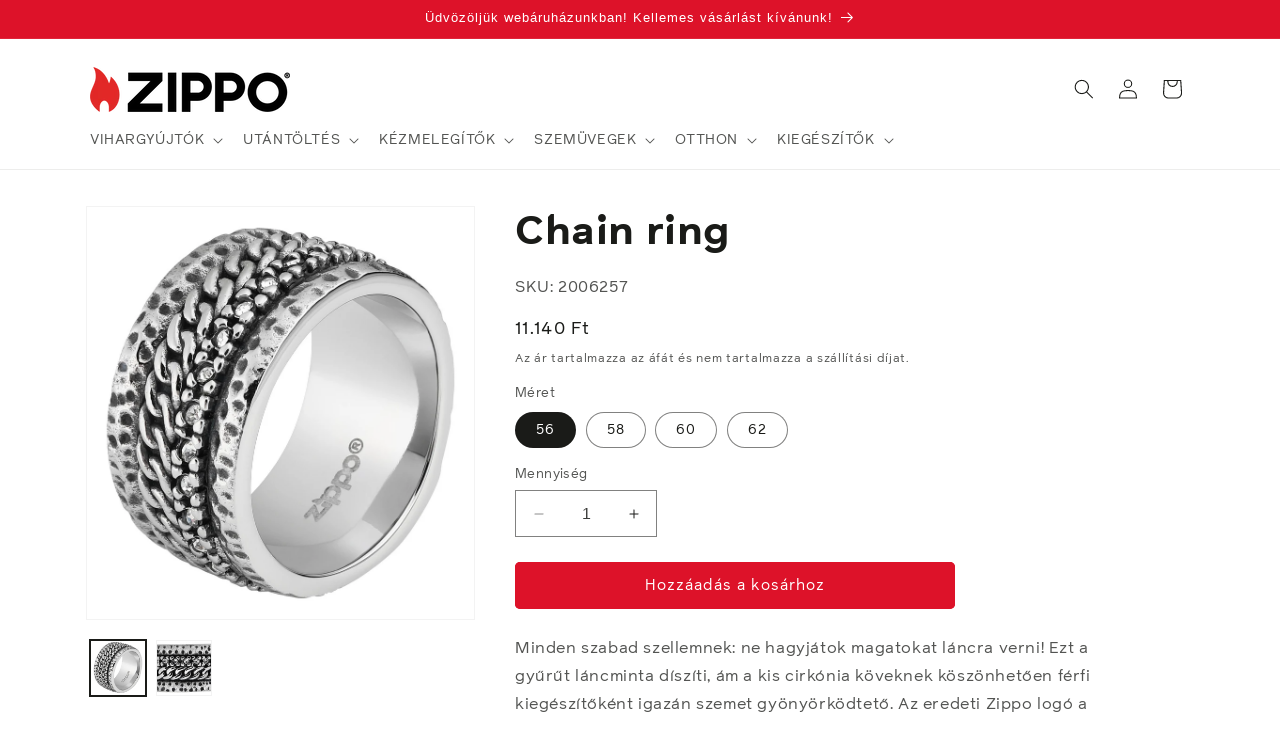

--- FILE ---
content_type: text/html; charset=utf-8
request_url: https://zippo-hungary.hu/products/chain-ring
body_size: 30271
content:
<!doctype html>
<html class="no-js" lang="hu">
  <head>  
    
    <meta charset="utf-8">
    <meta http-equiv="X-UA-Compatible" content="IE=edge">
    <meta name="viewport" content="width=device-width,initial-scale=1">
    <meta name="theme-color" content="">
    <link rel="canonical" href="https://zippo-hungary.hu/products/chain-ring"><link rel="icon" type="image/png" href="//zippo-hungary.hu/cdn/shop/files/Z-Device_favicon.jpg?crop=center&height=32&v=1721825242&width=32"><title>
      Chain ring
 &ndash; Zippo-Hungary</title>

    
      <meta name="description" content="Minden szabad szellemnek: ne hagyjátok magatokat láncra verni! Ezt a gyűrűt láncminta díszíti, ám a kis cirkónia köveknek köszönhetően férfi kiegészítőként igazán szemet gyönyörködtető. Az eredeti Zippo logó a gyűrű belsejébe van nyomva. Vásároljon a hivatalos Zippo webshopból!">
    

    

<meta property="og:site_name" content="Zippo-Hungary">
<meta property="og:url" content="https://zippo-hungary.hu/products/chain-ring">
<meta property="og:title" content="Chain ring">
<meta property="og:type" content="product">
<meta property="og:description" content="Minden szabad szellemnek: ne hagyjátok magatokat láncra verni! Ezt a gyűrűt láncminta díszíti, ám a kis cirkónia köveknek köszönhetően férfi kiegészítőként igazán szemet gyönyörködtető. Az eredeti Zippo logó a gyűrű belsejébe van nyomva. Vásároljon a hivatalos Zippo webshopból!"><meta property="og:image" content="http://zippo-hungary.hu/cdn/shop/products/2006257_Z-SP-LG_Jewellrey_ChainRing_MAIN.jpg?v=1674127057">
  <meta property="og:image:secure_url" content="https://zippo-hungary.hu/cdn/shop/products/2006257_Z-SP-LG_Jewellrey_ChainRing_MAIN.jpg?v=1674127057">
  <meta property="og:image:width" content="1280">
  <meta property="og:image:height" content="1362"><meta property="og:price:amount" content="11.140">
  <meta property="og:price:currency" content="HUF"><meta name="twitter:site" content="@Zippo"><meta name="twitter:card" content="summary_large_image">
<meta name="twitter:title" content="Chain ring">
<meta name="twitter:description" content="Minden szabad szellemnek: ne hagyjátok magatokat láncra verni! Ezt a gyűrűt láncminta díszíti, ám a kis cirkónia köveknek köszönhetően férfi kiegészítőként igazán szemet gyönyörködtető. Az eredeti Zippo logó a gyűrű belsejébe van nyomva. Vásároljon a hivatalos Zippo webshopból!">


    <script src="//zippo-hungary.hu/cdn/shop/t/9/assets/constants.js?v=58251544750838685771721824441" defer="defer"></script>
    <script src="//zippo-hungary.hu/cdn/shop/t/9/assets/pubsub.js?v=158357773527763999511721824443" defer="defer"></script>
    <script src="//zippo-hungary.hu/cdn/shop/t/9/assets/global.js?v=96155009635831187171721824442" defer="defer"></script><script src="//zippo-hungary.hu/cdn/shop/t/9/assets/animations.js?v=88693664871331136111721824442" defer="defer"></script><script>window.performance && window.performance.mark && window.performance.mark('shopify.content_for_header.start');</script><meta id="shopify-digital-wallet" name="shopify-digital-wallet" content="/61342679200/digital_wallets/dialog">
<link rel="alternate" type="application/json+oembed" href="https://zippo-hungary.hu/products/chain-ring.oembed">
<script async="async" src="/checkouts/internal/preloads.js?locale=hu-HU"></script>
<script id="shopify-features" type="application/json">{"accessToken":"33928af9e51631aebd146e2dd77bdfba","betas":["rich-media-storefront-analytics"],"domain":"zippo-hungary.hu","predictiveSearch":true,"shopId":61342679200,"locale":"hu"}</script>
<script>var Shopify = Shopify || {};
Shopify.shop = "zippo-hungary.myshopify.com";
Shopify.locale = "hu";
Shopify.currency = {"active":"HUF","rate":"1.0"};
Shopify.country = "HU";
Shopify.theme = {"name":"zippo-2-0-dawn-12-0-international","id":163193160012,"schema_name":"Dawn","schema_version":"12.0.0","theme_store_id":null,"role":"main"};
Shopify.theme.handle = "null";
Shopify.theme.style = {"id":null,"handle":null};
Shopify.cdnHost = "zippo-hungary.hu/cdn";
Shopify.routes = Shopify.routes || {};
Shopify.routes.root = "/";</script>
<script type="module">!function(o){(o.Shopify=o.Shopify||{}).modules=!0}(window);</script>
<script>!function(o){function n(){var o=[];function n(){o.push(Array.prototype.slice.apply(arguments))}return n.q=o,n}var t=o.Shopify=o.Shopify||{};t.loadFeatures=n(),t.autoloadFeatures=n()}(window);</script>
<script id="shop-js-analytics" type="application/json">{"pageType":"product"}</script>
<script defer="defer" async type="module" src="//zippo-hungary.hu/cdn/shopifycloud/shop-js/modules/v2/client.init-shop-cart-sync_DGf6IQRe.hu.esm.js"></script>
<script defer="defer" async type="module" src="//zippo-hungary.hu/cdn/shopifycloud/shop-js/modules/v2/chunk.common_DXNxTWkv.esm.js"></script>
<script defer="defer" async type="module" src="//zippo-hungary.hu/cdn/shopifycloud/shop-js/modules/v2/chunk.modal_CVfUphK8.esm.js"></script>
<script type="module">
  await import("//zippo-hungary.hu/cdn/shopifycloud/shop-js/modules/v2/client.init-shop-cart-sync_DGf6IQRe.hu.esm.js");
await import("//zippo-hungary.hu/cdn/shopifycloud/shop-js/modules/v2/chunk.common_DXNxTWkv.esm.js");
await import("//zippo-hungary.hu/cdn/shopifycloud/shop-js/modules/v2/chunk.modal_CVfUphK8.esm.js");

  window.Shopify.SignInWithShop?.initShopCartSync?.({"fedCMEnabled":true,"windoidEnabled":true});

</script>
<script>(function() {
  var isLoaded = false;
  function asyncLoad() {
    if (isLoaded) return;
    isLoaded = true;
    var urls = ["https:\/\/gdprcdn.b-cdn.net\/js\/gdpr_cookie_consent.min.js?shop=zippo-hungary.myshopify.com","https:\/\/production.parcely.app\/cartV2.js?shop=zippo-hungary.myshopify.com"];
    for (var i = 0; i < urls.length; i++) {
      var s = document.createElement('script');
      s.type = 'text/javascript';
      s.async = true;
      s.src = urls[i];
      var x = document.getElementsByTagName('script')[0];
      x.parentNode.insertBefore(s, x);
    }
  };
  if(window.attachEvent) {
    window.attachEvent('onload', asyncLoad);
  } else {
    window.addEventListener('load', asyncLoad, false);
  }
})();</script>
<script id="__st">var __st={"a":61342679200,"offset":3600,"reqid":"18ad9a09-ab0e-42c2-9897-feb2cc7779d6-1769038070","pageurl":"zippo-hungary.hu\/products\/chain-ring","u":"40ddbd5b38e7","p":"product","rtyp":"product","rid":7705580830880};</script>
<script>window.ShopifyPaypalV4VisibilityTracking = true;</script>
<script id="captcha-bootstrap">!function(){'use strict';const t='contact',e='account',n='new_comment',o=[[t,t],['blogs',n],['comments',n],[t,'customer']],c=[[e,'customer_login'],[e,'guest_login'],[e,'recover_customer_password'],[e,'create_customer']],r=t=>t.map((([t,e])=>`form[action*='/${t}']:not([data-nocaptcha='true']) input[name='form_type'][value='${e}']`)).join(','),a=t=>()=>t?[...document.querySelectorAll(t)].map((t=>t.form)):[];function s(){const t=[...o],e=r(t);return a(e)}const i='password',u='form_key',d=['recaptcha-v3-token','g-recaptcha-response','h-captcha-response',i],f=()=>{try{return window.sessionStorage}catch{return}},m='__shopify_v',_=t=>t.elements[u];function p(t,e,n=!1){try{const o=window.sessionStorage,c=JSON.parse(o.getItem(e)),{data:r}=function(t){const{data:e,action:n}=t;return t[m]||n?{data:e,action:n}:{data:t,action:n}}(c);for(const[e,n]of Object.entries(r))t.elements[e]&&(t.elements[e].value=n);n&&o.removeItem(e)}catch(o){console.error('form repopulation failed',{error:o})}}const l='form_type',E='cptcha';function T(t){t.dataset[E]=!0}const w=window,h=w.document,L='Shopify',v='ce_forms',y='captcha';let A=!1;((t,e)=>{const n=(g='f06e6c50-85a8-45c8-87d0-21a2b65856fe',I='https://cdn.shopify.com/shopifycloud/storefront-forms-hcaptcha/ce_storefront_forms_captcha_hcaptcha.v1.5.2.iife.js',D={infoText:'hCaptcha által védett',privacyText:'Adatvédelem',termsText:'Használati feltételek'},(t,e,n)=>{const o=w[L][v],c=o.bindForm;if(c)return c(t,g,e,D).then(n);var r;o.q.push([[t,g,e,D],n]),r=I,A||(h.body.append(Object.assign(h.createElement('script'),{id:'captcha-provider',async:!0,src:r})),A=!0)});var g,I,D;w[L]=w[L]||{},w[L][v]=w[L][v]||{},w[L][v].q=[],w[L][y]=w[L][y]||{},w[L][y].protect=function(t,e){n(t,void 0,e),T(t)},Object.freeze(w[L][y]),function(t,e,n,w,h,L){const[v,y,A,g]=function(t,e,n){const i=e?o:[],u=t?c:[],d=[...i,...u],f=r(d),m=r(i),_=r(d.filter((([t,e])=>n.includes(e))));return[a(f),a(m),a(_),s()]}(w,h,L),I=t=>{const e=t.target;return e instanceof HTMLFormElement?e:e&&e.form},D=t=>v().includes(t);t.addEventListener('submit',(t=>{const e=I(t);if(!e)return;const n=D(e)&&!e.dataset.hcaptchaBound&&!e.dataset.recaptchaBound,o=_(e),c=g().includes(e)&&(!o||!o.value);(n||c)&&t.preventDefault(),c&&!n&&(function(t){try{if(!f())return;!function(t){const e=f();if(!e)return;const n=_(t);if(!n)return;const o=n.value;o&&e.removeItem(o)}(t);const e=Array.from(Array(32),(()=>Math.random().toString(36)[2])).join('');!function(t,e){_(t)||t.append(Object.assign(document.createElement('input'),{type:'hidden',name:u})),t.elements[u].value=e}(t,e),function(t,e){const n=f();if(!n)return;const o=[...t.querySelectorAll(`input[type='${i}']`)].map((({name:t})=>t)),c=[...d,...o],r={};for(const[a,s]of new FormData(t).entries())c.includes(a)||(r[a]=s);n.setItem(e,JSON.stringify({[m]:1,action:t.action,data:r}))}(t,e)}catch(e){console.error('failed to persist form',e)}}(e),e.submit())}));const S=(t,e)=>{t&&!t.dataset[E]&&(n(t,e.some((e=>e===t))),T(t))};for(const o of['focusin','change'])t.addEventListener(o,(t=>{const e=I(t);D(e)&&S(e,y())}));const B=e.get('form_key'),M=e.get(l),P=B&&M;t.addEventListener('DOMContentLoaded',(()=>{const t=y();if(P)for(const e of t)e.elements[l].value===M&&p(e,B);[...new Set([...A(),...v().filter((t=>'true'===t.dataset.shopifyCaptcha))])].forEach((e=>S(e,t)))}))}(h,new URLSearchParams(w.location.search),n,t,e,['guest_login'])})(!0,!0)}();</script>
<script integrity="sha256-4kQ18oKyAcykRKYeNunJcIwy7WH5gtpwJnB7kiuLZ1E=" data-source-attribution="shopify.loadfeatures" defer="defer" src="//zippo-hungary.hu/cdn/shopifycloud/storefront/assets/storefront/load_feature-a0a9edcb.js" crossorigin="anonymous"></script>
<script data-source-attribution="shopify.dynamic_checkout.dynamic.init">var Shopify=Shopify||{};Shopify.PaymentButton=Shopify.PaymentButton||{isStorefrontPortableWallets:!0,init:function(){window.Shopify.PaymentButton.init=function(){};var t=document.createElement("script");t.src="https://zippo-hungary.hu/cdn/shopifycloud/portable-wallets/latest/portable-wallets.hu.js",t.type="module",document.head.appendChild(t)}};
</script>
<script data-source-attribution="shopify.dynamic_checkout.buyer_consent">
  function portableWalletsHideBuyerConsent(e){var t=document.getElementById("shopify-buyer-consent"),n=document.getElementById("shopify-subscription-policy-button");t&&n&&(t.classList.add("hidden"),t.setAttribute("aria-hidden","true"),n.removeEventListener("click",e))}function portableWalletsShowBuyerConsent(e){var t=document.getElementById("shopify-buyer-consent"),n=document.getElementById("shopify-subscription-policy-button");t&&n&&(t.classList.remove("hidden"),t.removeAttribute("aria-hidden"),n.addEventListener("click",e))}window.Shopify?.PaymentButton&&(window.Shopify.PaymentButton.hideBuyerConsent=portableWalletsHideBuyerConsent,window.Shopify.PaymentButton.showBuyerConsent=portableWalletsShowBuyerConsent);
</script>
<script data-source-attribution="shopify.dynamic_checkout.cart.bootstrap">document.addEventListener("DOMContentLoaded",(function(){function t(){return document.querySelector("shopify-accelerated-checkout-cart, shopify-accelerated-checkout")}if(t())Shopify.PaymentButton.init();else{new MutationObserver((function(e,n){t()&&(Shopify.PaymentButton.init(),n.disconnect())})).observe(document.body,{childList:!0,subtree:!0})}}));
</script>
<script id="sections-script" data-sections="header" defer="defer" src="//zippo-hungary.hu/cdn/shop/t/9/compiled_assets/scripts.js?v=1402"></script>
<script>window.performance && window.performance.mark && window.performance.mark('shopify.content_for_header.end');</script>


    <style data-shopify>
      
      
      
      
      

      
        :root,
        .color-background-1 {
          --color-background: 255,255,255;
        
          --gradient-background: #ffffff;
        

        

        --color-foreground: 26,27,24;
        --color-background-contrast: 191,191,191;
        --color-shadow: 26,27,24;
        --color-button: 221,18,41;
        --color-button-text: 255,255,255;
        --color-secondary-button: 255,255,255;
        --color-secondary-button-text: 221,18,41;
        --color-link: 221,18,41;
        --color-badge-foreground: 26,27,24;
        --color-badge-background: 255,255,255;
        --color-badge-border: 26,27,24;
        --payment-terms-background-color: rgb(255 255 255);
      }
      
        
        .color-background-2 {
          --color-background: 245,245,245;
        
          --gradient-background: #f5f5f5;
        

        

        --color-foreground: 26,27,24;
        --color-background-contrast: 181,181,181;
        --color-shadow: 26,27,24;
        --color-button: 26,27,24;
        --color-button-text: 245,245,245;
        --color-secondary-button: 245,245,245;
        --color-secondary-button-text: 26,27,24;
        --color-link: 26,27,24;
        --color-badge-foreground: 26,27,24;
        --color-badge-background: 245,245,245;
        --color-badge-border: 26,27,24;
        --payment-terms-background-color: rgb(245 245 245);
      }
      
        
        .color-inverse {
          --color-background: 26,27,24;
        
          --gradient-background: #1a1b18;
        

        

        --color-foreground: 255,255,255;
        --color-background-contrast: 39,41,36;
        --color-shadow: 26,27,24;
        --color-button: 255,255,255;
        --color-button-text: 26,27,24;
        --color-secondary-button: 26,27,24;
        --color-secondary-button-text: 255,255,255;
        --color-link: 255,255,255;
        --color-badge-foreground: 255,255,255;
        --color-badge-background: 26,27,24;
        --color-badge-border: 255,255,255;
        --payment-terms-background-color: rgb(26 27 24);
      }
      
        
        .color-accent-1 {
          --color-background: 221,18,41;
        
          --gradient-background: #dd1229;
        

        

        --color-foreground: 255,255,255;
        --color-background-contrast: 103,8,19;
        --color-shadow: 26,27,24;
        --color-button: 255,255,255;
        --color-button-text: 221,18,41;
        --color-secondary-button: 221,18,41;
        --color-secondary-button-text: 255,255,255;
        --color-link: 255,255,255;
        --color-badge-foreground: 255,255,255;
        --color-badge-background: 221,18,41;
        --color-badge-border: 255,255,255;
        --payment-terms-background-color: rgb(221 18 41);
      }
      
        
        .color-accent-2 {
          --color-background: 1,1,1;
        
          --gradient-background: #010101;
        

        

        --color-foreground: 255,255,255;
        --color-background-contrast: 129,129,129;
        --color-shadow: 26,27,24;
        --color-button: 255,255,255;
        --color-button-text: 1,1,1;
        --color-secondary-button: 1,1,1;
        --color-secondary-button-text: 255,255,255;
        --color-link: 255,255,255;
        --color-badge-foreground: 255,255,255;
        --color-badge-background: 1,1,1;
        --color-badge-border: 255,255,255;
        --payment-terms-background-color: rgb(1 1 1);
      }
      
        
        .color-scheme-3fc86fe4-7dcf-4e22-8d48-7841408fdbbb {
          --color-background: 255,255,255;
        
          --gradient-background: #ffffff;
        

        

        --color-foreground: 255,255,255;
        --color-background-contrast: 191,191,191;
        --color-shadow: 26,27,24;
        --color-button: 221,18,41;
        --color-button-text: 255,255,255;
        --color-secondary-button: 255,255,255;
        --color-secondary-button-text: 221,18,41;
        --color-link: 221,18,41;
        --color-badge-foreground: 255,255,255;
        --color-badge-background: 255,255,255;
        --color-badge-border: 255,255,255;
        --payment-terms-background-color: rgb(255 255 255);
      }
      
        
        .color-scheme-fb2c10d1-0cc1-4a67-a182-8fe1e81e383d {
          --color-background: 255,211,226;
        
          --gradient-background: linear-gradient(180deg, rgba(255, 211, 226, 1), rgba(255, 255, 255, 1) 100%);
        

        

        --color-foreground: 26,27,24;
        --color-background-contrast: 255,84,142;
        --color-shadow: 26,27,24;
        --color-button: 221,18,41;
        --color-button-text: 255,255,255;
        --color-secondary-button: 255,211,226;
        --color-secondary-button-text: 221,18,41;
        --color-link: 221,18,41;
        --color-badge-foreground: 26,27,24;
        --color-badge-background: 255,211,226;
        --color-badge-border: 26,27,24;
        --payment-terms-background-color: rgb(255 211 226);
      }
      
        
        .color-scheme-5466091a-ed89-4567-b769-55d87750f42d {
          --color-background: 255,255,255;
        
          --gradient-background: linear-gradient(180deg, rgba(124, 10, 24, 1), rgba(169, 40, 48, 1) 100%);
        

        

        --color-foreground: 255,255,255;
        --color-background-contrast: 191,191,191;
        --color-shadow: 26,27,24;
        --color-button: 221,18,41;
        --color-button-text: 255,255,255;
        --color-secondary-button: 255,255,255;
        --color-secondary-button-text: 221,18,41;
        --color-link: 221,18,41;
        --color-badge-foreground: 255,255,255;
        --color-badge-background: 255,255,255;
        --color-badge-border: 255,255,255;
        --payment-terms-background-color: rgb(255 255 255);
      }
      

      body, .color-background-1, .color-background-2, .color-inverse, .color-accent-1, .color-accent-2, .color-scheme-3fc86fe4-7dcf-4e22-8d48-7841408fdbbb, .color-scheme-fb2c10d1-0cc1-4a67-a182-8fe1e81e383d, .color-scheme-5466091a-ed89-4567-b769-55d87750f42d {
        color: rgba(var(--color-foreground), 0.75);
        background-color: rgb(var(--color-background));
      }

      :root {
        --font-body-family: "system_ui", -apple-system, 'Segoe UI', Roboto, 'Helvetica Neue', 'Noto Sans', 'Liberation Sans', Arial, sans-serif, 'Apple Color Emoji', 'Segoe UI Emoji', 'Segoe UI Symbol', 'Noto Color Emoji';
        --font-body-style: normal;
        --font-body-weight: 400;
        --font-body-weight-bold: 700;

        --font-heading-family: "system_ui", -apple-system, 'Segoe UI', Roboto, 'Helvetica Neue', 'Noto Sans', 'Liberation Sans', Arial, sans-serif, 'Apple Color Emoji', 'Segoe UI Emoji', 'Segoe UI Symbol', 'Noto Color Emoji';
        --font-heading-style: normal;
        --font-heading-weight: 400;

        --font-body-scale: 1.0;
        --font-heading-scale: 1.0;

        --media-padding: px;
        --media-border-opacity: 0.05;
        --media-border-width: 1px;
        --media-radius: 0px;
        --media-shadow-opacity: 0.0;
        --media-shadow-horizontal-offset: 0px;
        --media-shadow-vertical-offset: 4px;
        --media-shadow-blur-radius: 5px;
        --media-shadow-visible: 0;

        --page-width: 120rem;
        --page-width-margin: 0rem;

        --product-card-image-padding: 1.4rem;
        --product-card-corner-radius: 0.0rem;
        --product-card-text-alignment: left;
        --product-card-border-width: 0.1rem;
        --product-card-border-opacity: 0.1;
        --product-card-shadow-opacity: 0.0;
        --product-card-shadow-visible: 0;
        --product-card-shadow-horizontal-offset: 0.0rem;
        --product-card-shadow-vertical-offset: 0.4rem;
        --product-card-shadow-blur-radius: 0.5rem;

        --collection-card-image-padding: 0.0rem;
        --collection-card-corner-radius: 0.0rem;
        --collection-card-text-alignment: left;
        --collection-card-border-width: 0.0rem;
        --collection-card-border-opacity: 0.0;
        --collection-card-shadow-opacity: 0.1;
        --collection-card-shadow-visible: 1;
        --collection-card-shadow-horizontal-offset: 0.0rem;
        --collection-card-shadow-vertical-offset: 0.0rem;
        --collection-card-shadow-blur-radius: 0.0rem;

        --blog-card-image-padding: 0.0rem;
        --blog-card-corner-radius: 0.0rem;
        --blog-card-text-alignment: left;
        --blog-card-border-width: 0.0rem;
        --blog-card-border-opacity: 0.0;
        --blog-card-shadow-opacity: 0.1;
        --blog-card-shadow-visible: 1;
        --blog-card-shadow-horizontal-offset: 0.0rem;
        --blog-card-shadow-vertical-offset: 0.0rem;
        --blog-card-shadow-blur-radius: 0.0rem;

        --badge-corner-radius: 3.0rem;

        --popup-border-width: 1px;
        --popup-border-opacity: 0.1;
        --popup-corner-radius: 0px;
        --popup-shadow-opacity: 0.0;
        --popup-shadow-horizontal-offset: 0px;
        --popup-shadow-vertical-offset: 4px;
        --popup-shadow-blur-radius: 5px;

        --drawer-border-width: 1px;
        --drawer-border-opacity: 0.1;
        --drawer-shadow-opacity: 0.0;
        --drawer-shadow-horizontal-offset: 0px;
        --drawer-shadow-vertical-offset: 4px;
        --drawer-shadow-blur-radius: 5px;

        --spacing-sections-desktop: 0px;
        --spacing-sections-mobile: 0px;

        --grid-desktop-vertical-spacing: 8px;
        --grid-desktop-horizontal-spacing: 8px;
        --grid-mobile-vertical-spacing: 4px;
        --grid-mobile-horizontal-spacing: 4px;

        --text-boxes-border-opacity: 0.1;
        --text-boxes-border-width: 0px;
        --text-boxes-radius: 0px;
        --text-boxes-shadow-opacity: 0.0;
        --text-boxes-shadow-visible: 0;
        --text-boxes-shadow-horizontal-offset: 0px;
        --text-boxes-shadow-vertical-offset: 4px;
        --text-boxes-shadow-blur-radius: 5px;

        --buttons-radius: 4px;
        --buttons-radius-outset: 5px;
        --buttons-border-width: 1px;
        --buttons-border-opacity: 1.0;
        --buttons-shadow-opacity: 0.0;
        --buttons-shadow-visible: 0;
        --buttons-shadow-horizontal-offset: 0px;
        --buttons-shadow-vertical-offset: 4px;
        --buttons-shadow-blur-radius: 5px;
        --buttons-border-offset: 0.3px;

        --inputs-radius: 0px;
        --inputs-border-width: 1px;
        --inputs-border-opacity: 0.55;
        --inputs-shadow-opacity: 0.0;
        --inputs-shadow-horizontal-offset: 0px;
        --inputs-margin-offset: 0px;
        --inputs-shadow-vertical-offset: 4px;
        --inputs-shadow-blur-radius: 5px;
        --inputs-radius-outset: 0px;

        --variant-pills-radius: 40px;
        --variant-pills-border-width: 1px;
        --variant-pills-border-opacity: 0.55;
        --variant-pills-shadow-opacity: 0.0;
        --variant-pills-shadow-horizontal-offset: 0px;
        --variant-pills-shadow-vertical-offset: 4px;
        --variant-pills-shadow-blur-radius: 5px;
      }

      *,
      *::before,
      *::after {
        box-sizing: inherit;
      }

      html {
        box-sizing: border-box;
        font-size: calc(var(--font-body-scale) * 62.5%);
        height: 100%;
      }

      body {
        display: grid;
        grid-template-rows: auto auto 1fr auto;
        grid-template-columns: 100%;
        min-height: 100%;
        margin: 0;
        font-size: 1.5rem;
        letter-spacing: 0.06rem;
        line-height: calc(1 + 0.8 / var(--font-body-scale));
        font-family: var(--font-body-family);
        font-style: var(--font-body-style);
        font-weight: var(--font-body-weight);
      }

      @media screen and (min-width: 750px) {
        body {
          font-size: 1.6rem;
        }
      }
    </style>

    <link href="//zippo-hungary.hu/cdn/shop/t/9/assets/base.css?v=83395498434893706911721824443" rel="stylesheet" type="text/css" media="all" />
<link
        rel="stylesheet"
        href="//zippo-hungary.hu/cdn/shop/t/9/assets/component-predictive-search.css?v=118923337488134913561721824442"
        media="print"
        onload="this.media='all'"
      ><script>
      document.documentElement.className = document.documentElement.className.replace('no-js', 'js');
      if (Shopify.designMode) {
        document.documentElement.classList.add('shopify-design-mode');
      }
    </script>
    
  <!-- BEGIN app block: shopify://apps/consentmo-gdpr/blocks/gdpr_cookie_consent/4fbe573f-a377-4fea-9801-3ee0858cae41 -->


<!-- END app block --><script src="https://cdn.shopify.com/extensions/019be09f-5230-7d79-87aa-f6db3969c39b/consentmo-gdpr-581/assets/consentmo_cookie_consent.js" type="text/javascript" defer="defer"></script>
<link href="https://monorail-edge.shopifysvc.com" rel="dns-prefetch">
<script>(function(){if ("sendBeacon" in navigator && "performance" in window) {try {var session_token_from_headers = performance.getEntriesByType('navigation')[0].serverTiming.find(x => x.name == '_s').description;} catch {var session_token_from_headers = undefined;}var session_cookie_matches = document.cookie.match(/_shopify_s=([^;]*)/);var session_token_from_cookie = session_cookie_matches && session_cookie_matches.length === 2 ? session_cookie_matches[1] : "";var session_token = session_token_from_headers || session_token_from_cookie || "";function handle_abandonment_event(e) {var entries = performance.getEntries().filter(function(entry) {return /monorail-edge.shopifysvc.com/.test(entry.name);});if (!window.abandonment_tracked && entries.length === 0) {window.abandonment_tracked = true;var currentMs = Date.now();var navigation_start = performance.timing.navigationStart;var payload = {shop_id: 61342679200,url: window.location.href,navigation_start,duration: currentMs - navigation_start,session_token,page_type: "product"};window.navigator.sendBeacon("https://monorail-edge.shopifysvc.com/v1/produce", JSON.stringify({schema_id: "online_store_buyer_site_abandonment/1.1",payload: payload,metadata: {event_created_at_ms: currentMs,event_sent_at_ms: currentMs}}));}}window.addEventListener('pagehide', handle_abandonment_event);}}());</script>
<script id="web-pixels-manager-setup">(function e(e,d,r,n,o){if(void 0===o&&(o={}),!Boolean(null===(a=null===(i=window.Shopify)||void 0===i?void 0:i.analytics)||void 0===a?void 0:a.replayQueue)){var i,a;window.Shopify=window.Shopify||{};var t=window.Shopify;t.analytics=t.analytics||{};var s=t.analytics;s.replayQueue=[],s.publish=function(e,d,r){return s.replayQueue.push([e,d,r]),!0};try{self.performance.mark("wpm:start")}catch(e){}var l=function(){var e={modern:/Edge?\/(1{2}[4-9]|1[2-9]\d|[2-9]\d{2}|\d{4,})\.\d+(\.\d+|)|Firefox\/(1{2}[4-9]|1[2-9]\d|[2-9]\d{2}|\d{4,})\.\d+(\.\d+|)|Chrom(ium|e)\/(9{2}|\d{3,})\.\d+(\.\d+|)|(Maci|X1{2}).+ Version\/(15\.\d+|(1[6-9]|[2-9]\d|\d{3,})\.\d+)([,.]\d+|)( \(\w+\)|)( Mobile\/\w+|) Safari\/|Chrome.+OPR\/(9{2}|\d{3,})\.\d+\.\d+|(CPU[ +]OS|iPhone[ +]OS|CPU[ +]iPhone|CPU IPhone OS|CPU iPad OS)[ +]+(15[._]\d+|(1[6-9]|[2-9]\d|\d{3,})[._]\d+)([._]\d+|)|Android:?[ /-](13[3-9]|1[4-9]\d|[2-9]\d{2}|\d{4,})(\.\d+|)(\.\d+|)|Android.+Firefox\/(13[5-9]|1[4-9]\d|[2-9]\d{2}|\d{4,})\.\d+(\.\d+|)|Android.+Chrom(ium|e)\/(13[3-9]|1[4-9]\d|[2-9]\d{2}|\d{4,})\.\d+(\.\d+|)|SamsungBrowser\/([2-9]\d|\d{3,})\.\d+/,legacy:/Edge?\/(1[6-9]|[2-9]\d|\d{3,})\.\d+(\.\d+|)|Firefox\/(5[4-9]|[6-9]\d|\d{3,})\.\d+(\.\d+|)|Chrom(ium|e)\/(5[1-9]|[6-9]\d|\d{3,})\.\d+(\.\d+|)([\d.]+$|.*Safari\/(?![\d.]+ Edge\/[\d.]+$))|(Maci|X1{2}).+ Version\/(10\.\d+|(1[1-9]|[2-9]\d|\d{3,})\.\d+)([,.]\d+|)( \(\w+\)|)( Mobile\/\w+|) Safari\/|Chrome.+OPR\/(3[89]|[4-9]\d|\d{3,})\.\d+\.\d+|(CPU[ +]OS|iPhone[ +]OS|CPU[ +]iPhone|CPU IPhone OS|CPU iPad OS)[ +]+(10[._]\d+|(1[1-9]|[2-9]\d|\d{3,})[._]\d+)([._]\d+|)|Android:?[ /-](13[3-9]|1[4-9]\d|[2-9]\d{2}|\d{4,})(\.\d+|)(\.\d+|)|Mobile Safari.+OPR\/([89]\d|\d{3,})\.\d+\.\d+|Android.+Firefox\/(13[5-9]|1[4-9]\d|[2-9]\d{2}|\d{4,})\.\d+(\.\d+|)|Android.+Chrom(ium|e)\/(13[3-9]|1[4-9]\d|[2-9]\d{2}|\d{4,})\.\d+(\.\d+|)|Android.+(UC? ?Browser|UCWEB|U3)[ /]?(15\.([5-9]|\d{2,})|(1[6-9]|[2-9]\d|\d{3,})\.\d+)\.\d+|SamsungBrowser\/(5\.\d+|([6-9]|\d{2,})\.\d+)|Android.+MQ{2}Browser\/(14(\.(9|\d{2,})|)|(1[5-9]|[2-9]\d|\d{3,})(\.\d+|))(\.\d+|)|K[Aa][Ii]OS\/(3\.\d+|([4-9]|\d{2,})\.\d+)(\.\d+|)/},d=e.modern,r=e.legacy,n=navigator.userAgent;return n.match(d)?"modern":n.match(r)?"legacy":"unknown"}(),u="modern"===l?"modern":"legacy",c=(null!=n?n:{modern:"",legacy:""})[u],f=function(e){return[e.baseUrl,"/wpm","/b",e.hashVersion,"modern"===e.buildTarget?"m":"l",".js"].join("")}({baseUrl:d,hashVersion:r,buildTarget:u}),m=function(e){var d=e.version,r=e.bundleTarget,n=e.surface,o=e.pageUrl,i=e.monorailEndpoint;return{emit:function(e){var a=e.status,t=e.errorMsg,s=(new Date).getTime(),l=JSON.stringify({metadata:{event_sent_at_ms:s},events:[{schema_id:"web_pixels_manager_load/3.1",payload:{version:d,bundle_target:r,page_url:o,status:a,surface:n,error_msg:t},metadata:{event_created_at_ms:s}}]});if(!i)return console&&console.warn&&console.warn("[Web Pixels Manager] No Monorail endpoint provided, skipping logging."),!1;try{return self.navigator.sendBeacon.bind(self.navigator)(i,l)}catch(e){}var u=new XMLHttpRequest;try{return u.open("POST",i,!0),u.setRequestHeader("Content-Type","text/plain"),u.send(l),!0}catch(e){return console&&console.warn&&console.warn("[Web Pixels Manager] Got an unhandled error while logging to Monorail."),!1}}}}({version:r,bundleTarget:l,surface:e.surface,pageUrl:self.location.href,monorailEndpoint:e.monorailEndpoint});try{o.browserTarget=l,function(e){var d=e.src,r=e.async,n=void 0===r||r,o=e.onload,i=e.onerror,a=e.sri,t=e.scriptDataAttributes,s=void 0===t?{}:t,l=document.createElement("script"),u=document.querySelector("head"),c=document.querySelector("body");if(l.async=n,l.src=d,a&&(l.integrity=a,l.crossOrigin="anonymous"),s)for(var f in s)if(Object.prototype.hasOwnProperty.call(s,f))try{l.dataset[f]=s[f]}catch(e){}if(o&&l.addEventListener("load",o),i&&l.addEventListener("error",i),u)u.appendChild(l);else{if(!c)throw new Error("Did not find a head or body element to append the script");c.appendChild(l)}}({src:f,async:!0,onload:function(){if(!function(){var e,d;return Boolean(null===(d=null===(e=window.Shopify)||void 0===e?void 0:e.analytics)||void 0===d?void 0:d.initialized)}()){var d=window.webPixelsManager.init(e)||void 0;if(d){var r=window.Shopify.analytics;r.replayQueue.forEach((function(e){var r=e[0],n=e[1],o=e[2];d.publishCustomEvent(r,n,o)})),r.replayQueue=[],r.publish=d.publishCustomEvent,r.visitor=d.visitor,r.initialized=!0}}},onerror:function(){return m.emit({status:"failed",errorMsg:"".concat(f," has failed to load")})},sri:function(e){var d=/^sha384-[A-Za-z0-9+/=]+$/;return"string"==typeof e&&d.test(e)}(c)?c:"",scriptDataAttributes:o}),m.emit({status:"loading"})}catch(e){m.emit({status:"failed",errorMsg:(null==e?void 0:e.message)||"Unknown error"})}}})({shopId: 61342679200,storefrontBaseUrl: "https://zippo-hungary.hu",extensionsBaseUrl: "https://extensions.shopifycdn.com/cdn/shopifycloud/web-pixels-manager",monorailEndpoint: "https://monorail-edge.shopifysvc.com/unstable/produce_batch",surface: "storefront-renderer",enabledBetaFlags: ["2dca8a86"],webPixelsConfigList: [{"id":"254869836","configuration":"{\"pixel_id\":\"420886326883905\",\"pixel_type\":\"facebook_pixel\",\"metaapp_system_user_token\":\"-\"}","eventPayloadVersion":"v1","runtimeContext":"OPEN","scriptVersion":"ca16bc87fe92b6042fbaa3acc2fbdaa6","type":"APP","apiClientId":2329312,"privacyPurposes":["ANALYTICS","MARKETING","SALE_OF_DATA"],"dataSharingAdjustments":{"protectedCustomerApprovalScopes":["read_customer_address","read_customer_email","read_customer_name","read_customer_personal_data","read_customer_phone"]}},{"id":"173506892","eventPayloadVersion":"v1","runtimeContext":"LAX","scriptVersion":"1","type":"CUSTOM","privacyPurposes":["ANALYTICS"],"name":"Google Analytics tag (migrated)"},{"id":"shopify-app-pixel","configuration":"{}","eventPayloadVersion":"v1","runtimeContext":"STRICT","scriptVersion":"0450","apiClientId":"shopify-pixel","type":"APP","privacyPurposes":["ANALYTICS","MARKETING"]},{"id":"shopify-custom-pixel","eventPayloadVersion":"v1","runtimeContext":"LAX","scriptVersion":"0450","apiClientId":"shopify-pixel","type":"CUSTOM","privacyPurposes":["ANALYTICS","MARKETING"]}],isMerchantRequest: false,initData: {"shop":{"name":"Zippo-Hungary","paymentSettings":{"currencyCode":"HUF"},"myshopifyDomain":"zippo-hungary.myshopify.com","countryCode":"HU","storefrontUrl":"https:\/\/zippo-hungary.hu"},"customer":null,"cart":null,"checkout":null,"productVariants":[{"price":{"amount":11140.0,"currencyCode":"HUF"},"product":{"title":"Chain ring","vendor":"Zippo","id":"7705580830880","untranslatedTitle":"Chain ring","url":"\/products\/chain-ring","type":"Accessories"},"id":"43001833750688","image":{"src":"\/\/zippo-hungary.hu\/cdn\/shop\/products\/2006257_Z-SP-LG_Jewellrey_ChainRing_MAIN.jpg?v=1674127057"},"sku":"2006257","title":"56","untranslatedTitle":"56"},{"price":{"amount":11140.0,"currencyCode":"HUF"},"product":{"title":"Chain ring","vendor":"Zippo","id":"7705580830880","untranslatedTitle":"Chain ring","url":"\/products\/chain-ring","type":"Accessories"},"id":"43001833783456","image":{"src":"\/\/zippo-hungary.hu\/cdn\/shop\/products\/2006257_Z-SP-LG_Jewellrey_ChainRing_MAIN.jpg?v=1674127057"},"sku":"2006258","title":"58","untranslatedTitle":"58"},{"price":{"amount":11140.0,"currencyCode":"HUF"},"product":{"title":"Chain ring","vendor":"Zippo","id":"7705580830880","untranslatedTitle":"Chain ring","url":"\/products\/chain-ring","type":"Accessories"},"id":"43001833816224","image":{"src":"\/\/zippo-hungary.hu\/cdn\/shop\/products\/2006257_Z-SP-LG_Jewellrey_ChainRing_MAIN.jpg?v=1674127057"},"sku":"2006259","title":"60","untranslatedTitle":"60"},{"price":{"amount":11140.0,"currencyCode":"HUF"},"product":{"title":"Chain ring","vendor":"Zippo","id":"7705580830880","untranslatedTitle":"Chain ring","url":"\/products\/chain-ring","type":"Accessories"},"id":"43001833848992","image":{"src":"\/\/zippo-hungary.hu\/cdn\/shop\/products\/2006257_Z-SP-LG_Jewellrey_ChainRing_MAIN.jpg?v=1674127057"},"sku":"2006260","title":"62","untranslatedTitle":"62"}],"purchasingCompany":null},},"https://zippo-hungary.hu/cdn","fcfee988w5aeb613cpc8e4bc33m6693e112",{"modern":"","legacy":""},{"shopId":"61342679200","storefrontBaseUrl":"https:\/\/zippo-hungary.hu","extensionBaseUrl":"https:\/\/extensions.shopifycdn.com\/cdn\/shopifycloud\/web-pixels-manager","surface":"storefront-renderer","enabledBetaFlags":"[\"2dca8a86\"]","isMerchantRequest":"false","hashVersion":"fcfee988w5aeb613cpc8e4bc33m6693e112","publish":"custom","events":"[[\"page_viewed\",{}],[\"product_viewed\",{\"productVariant\":{\"price\":{\"amount\":11140.0,\"currencyCode\":\"HUF\"},\"product\":{\"title\":\"Chain ring\",\"vendor\":\"Zippo\",\"id\":\"7705580830880\",\"untranslatedTitle\":\"Chain ring\",\"url\":\"\/products\/chain-ring\",\"type\":\"Accessories\"},\"id\":\"43001833750688\",\"image\":{\"src\":\"\/\/zippo-hungary.hu\/cdn\/shop\/products\/2006257_Z-SP-LG_Jewellrey_ChainRing_MAIN.jpg?v=1674127057\"},\"sku\":\"2006257\",\"title\":\"56\",\"untranslatedTitle\":\"56\"}}]]"});</script><script>
  window.ShopifyAnalytics = window.ShopifyAnalytics || {};
  window.ShopifyAnalytics.meta = window.ShopifyAnalytics.meta || {};
  window.ShopifyAnalytics.meta.currency = 'HUF';
  var meta = {"product":{"id":7705580830880,"gid":"gid:\/\/shopify\/Product\/7705580830880","vendor":"Zippo","type":"Accessories","handle":"chain-ring","variants":[{"id":43001833750688,"price":1114000,"name":"Chain ring - 56","public_title":"56","sku":"2006257"},{"id":43001833783456,"price":1114000,"name":"Chain ring - 58","public_title":"58","sku":"2006258"},{"id":43001833816224,"price":1114000,"name":"Chain ring - 60","public_title":"60","sku":"2006259"},{"id":43001833848992,"price":1114000,"name":"Chain ring - 62","public_title":"62","sku":"2006260"}],"remote":false},"page":{"pageType":"product","resourceType":"product","resourceId":7705580830880,"requestId":"18ad9a09-ab0e-42c2-9897-feb2cc7779d6-1769038070"}};
  for (var attr in meta) {
    window.ShopifyAnalytics.meta[attr] = meta[attr];
  }
</script>
<script class="analytics">
  (function () {
    var customDocumentWrite = function(content) {
      var jquery = null;

      if (window.jQuery) {
        jquery = window.jQuery;
      } else if (window.Checkout && window.Checkout.$) {
        jquery = window.Checkout.$;
      }

      if (jquery) {
        jquery('body').append(content);
      }
    };

    var hasLoggedConversion = function(token) {
      if (token) {
        return document.cookie.indexOf('loggedConversion=' + token) !== -1;
      }
      return false;
    }

    var setCookieIfConversion = function(token) {
      if (token) {
        var twoMonthsFromNow = new Date(Date.now());
        twoMonthsFromNow.setMonth(twoMonthsFromNow.getMonth() + 2);

        document.cookie = 'loggedConversion=' + token + '; expires=' + twoMonthsFromNow;
      }
    }

    var trekkie = window.ShopifyAnalytics.lib = window.trekkie = window.trekkie || [];
    if (trekkie.integrations) {
      return;
    }
    trekkie.methods = [
      'identify',
      'page',
      'ready',
      'track',
      'trackForm',
      'trackLink'
    ];
    trekkie.factory = function(method) {
      return function() {
        var args = Array.prototype.slice.call(arguments);
        args.unshift(method);
        trekkie.push(args);
        return trekkie;
      };
    };
    for (var i = 0; i < trekkie.methods.length; i++) {
      var key = trekkie.methods[i];
      trekkie[key] = trekkie.factory(key);
    }
    trekkie.load = function(config) {
      trekkie.config = config || {};
      trekkie.config.initialDocumentCookie = document.cookie;
      var first = document.getElementsByTagName('script')[0];
      var script = document.createElement('script');
      script.type = 'text/javascript';
      script.onerror = function(e) {
        var scriptFallback = document.createElement('script');
        scriptFallback.type = 'text/javascript';
        scriptFallback.onerror = function(error) {
                var Monorail = {
      produce: function produce(monorailDomain, schemaId, payload) {
        var currentMs = new Date().getTime();
        var event = {
          schema_id: schemaId,
          payload: payload,
          metadata: {
            event_created_at_ms: currentMs,
            event_sent_at_ms: currentMs
          }
        };
        return Monorail.sendRequest("https://" + monorailDomain + "/v1/produce", JSON.stringify(event));
      },
      sendRequest: function sendRequest(endpointUrl, payload) {
        // Try the sendBeacon API
        if (window && window.navigator && typeof window.navigator.sendBeacon === 'function' && typeof window.Blob === 'function' && !Monorail.isIos12()) {
          var blobData = new window.Blob([payload], {
            type: 'text/plain'
          });

          if (window.navigator.sendBeacon(endpointUrl, blobData)) {
            return true;
          } // sendBeacon was not successful

        } // XHR beacon

        var xhr = new XMLHttpRequest();

        try {
          xhr.open('POST', endpointUrl);
          xhr.setRequestHeader('Content-Type', 'text/plain');
          xhr.send(payload);
        } catch (e) {
          console.log(e);
        }

        return false;
      },
      isIos12: function isIos12() {
        return window.navigator.userAgent.lastIndexOf('iPhone; CPU iPhone OS 12_') !== -1 || window.navigator.userAgent.lastIndexOf('iPad; CPU OS 12_') !== -1;
      }
    };
    Monorail.produce('monorail-edge.shopifysvc.com',
      'trekkie_storefront_load_errors/1.1',
      {shop_id: 61342679200,
      theme_id: 163193160012,
      app_name: "storefront",
      context_url: window.location.href,
      source_url: "//zippo-hungary.hu/cdn/s/trekkie.storefront.9615f8e10e499e09ff0451d383e936edfcfbbf47.min.js"});

        };
        scriptFallback.async = true;
        scriptFallback.src = '//zippo-hungary.hu/cdn/s/trekkie.storefront.9615f8e10e499e09ff0451d383e936edfcfbbf47.min.js';
        first.parentNode.insertBefore(scriptFallback, first);
      };
      script.async = true;
      script.src = '//zippo-hungary.hu/cdn/s/trekkie.storefront.9615f8e10e499e09ff0451d383e936edfcfbbf47.min.js';
      first.parentNode.insertBefore(script, first);
    };
    trekkie.load(
      {"Trekkie":{"appName":"storefront","development":false,"defaultAttributes":{"shopId":61342679200,"isMerchantRequest":null,"themeId":163193160012,"themeCityHash":"14411158771237153446","contentLanguage":"hu","currency":"HUF","eventMetadataId":"ee8ac5cd-549f-44ac-9b97-e0dfdeaf2280"},"isServerSideCookieWritingEnabled":true,"monorailRegion":"shop_domain","enabledBetaFlags":["65f19447"]},"Session Attribution":{},"S2S":{"facebookCapiEnabled":true,"source":"trekkie-storefront-renderer","apiClientId":580111}}
    );

    var loaded = false;
    trekkie.ready(function() {
      if (loaded) return;
      loaded = true;

      window.ShopifyAnalytics.lib = window.trekkie;

      var originalDocumentWrite = document.write;
      document.write = customDocumentWrite;
      try { window.ShopifyAnalytics.merchantGoogleAnalytics.call(this); } catch(error) {};
      document.write = originalDocumentWrite;

      window.ShopifyAnalytics.lib.page(null,{"pageType":"product","resourceType":"product","resourceId":7705580830880,"requestId":"18ad9a09-ab0e-42c2-9897-feb2cc7779d6-1769038070","shopifyEmitted":true});

      var match = window.location.pathname.match(/checkouts\/(.+)\/(thank_you|post_purchase)/)
      var token = match? match[1]: undefined;
      if (!hasLoggedConversion(token)) {
        setCookieIfConversion(token);
        window.ShopifyAnalytics.lib.track("Viewed Product",{"currency":"HUF","variantId":43001833750688,"productId":7705580830880,"productGid":"gid:\/\/shopify\/Product\/7705580830880","name":"Chain ring - 56","price":"11140.00","sku":"2006257","brand":"Zippo","variant":"56","category":"Accessories","nonInteraction":true,"remote":false},undefined,undefined,{"shopifyEmitted":true});
      window.ShopifyAnalytics.lib.track("monorail:\/\/trekkie_storefront_viewed_product\/1.1",{"currency":"HUF","variantId":43001833750688,"productId":7705580830880,"productGid":"gid:\/\/shopify\/Product\/7705580830880","name":"Chain ring - 56","price":"11140.00","sku":"2006257","brand":"Zippo","variant":"56","category":"Accessories","nonInteraction":true,"remote":false,"referer":"https:\/\/zippo-hungary.hu\/products\/chain-ring"});
      }
    });


        var eventsListenerScript = document.createElement('script');
        eventsListenerScript.async = true;
        eventsListenerScript.src = "//zippo-hungary.hu/cdn/shopifycloud/storefront/assets/shop_events_listener-3da45d37.js";
        document.getElementsByTagName('head')[0].appendChild(eventsListenerScript);

})();</script>
  <script>
  if (!window.ga || (window.ga && typeof window.ga !== 'function')) {
    window.ga = function ga() {
      (window.ga.q = window.ga.q || []).push(arguments);
      if (window.Shopify && window.Shopify.analytics && typeof window.Shopify.analytics.publish === 'function') {
        window.Shopify.analytics.publish("ga_stub_called", {}, {sendTo: "google_osp_migration"});
      }
      console.error("Shopify's Google Analytics stub called with:", Array.from(arguments), "\nSee https://help.shopify.com/manual/promoting-marketing/pixels/pixel-migration#google for more information.");
    };
    if (window.Shopify && window.Shopify.analytics && typeof window.Shopify.analytics.publish === 'function') {
      window.Shopify.analytics.publish("ga_stub_initialized", {}, {sendTo: "google_osp_migration"});
    }
  }
</script>
<script
  defer
  src="https://zippo-hungary.hu/cdn/shopifycloud/perf-kit/shopify-perf-kit-3.0.4.min.js"
  data-application="storefront-renderer"
  data-shop-id="61342679200"
  data-render-region="gcp-us-east1"
  data-page-type="product"
  data-theme-instance-id="163193160012"
  data-theme-name="Dawn"
  data-theme-version="12.0.0"
  data-monorail-region="shop_domain"
  data-resource-timing-sampling-rate="10"
  data-shs="true"
  data-shs-beacon="true"
  data-shs-export-with-fetch="true"
  data-shs-logs-sample-rate="1"
  data-shs-beacon-endpoint="https://zippo-hungary.hu/api/collect"
></script>
</head>

  <body class="gradient animate--hover-default">
    
    <a class="skip-to-content-link button visually-hidden" href="#MainContent">
      Ugrás a tartalomhoz
    </a><!-- BEGIN sections: header-group -->
<div id="shopify-section-sections--21775617196364__announcement-bar" class="shopify-section shopify-section-group-header-group announcement-bar-section"><link href="//zippo-hungary.hu/cdn/shop/t/9/assets/component-slideshow.css?v=107725913939919748051721824442" rel="stylesheet" type="text/css" media="all" />
<link href="//zippo-hungary.hu/cdn/shop/t/9/assets/component-slider.css?v=142503135496229589681721824442" rel="stylesheet" type="text/css" media="all" />

  <link href="//zippo-hungary.hu/cdn/shop/t/9/assets/component-list-social.css?v=35792976012981934991721824441" rel="stylesheet" type="text/css" media="all" />


<div
  class="utility-bar color-accent-1 gradient utility-bar--bottom-border"
  
>
  <div class="page-width utility-bar__grid"><div
        class="announcement-bar"
        role="region"
        aria-label="BLACK WEEK! Most 15% kedvezmény a teljes vásárlásból a &#39;BLACKWEEK&#39; kóddal és 15000 Ft felett ingyenes kiszállítás!"
        
      ><a
              href="/collections/all"
              class="announcement-bar__link link link--text focus-inset animate-arrow"
            ><p class="announcement-bar__message h5">
            <span>Üdvözöljük webáruházunkban! Kellemes vásárlást kívánunk!</span><svg
  viewBox="0 0 14 10"
  fill="none"
  aria-hidden="true"
  focusable="false"
  class="icon icon-arrow"
  xmlns="http://www.w3.org/2000/svg"
>
  <path fill-rule="evenodd" clip-rule="evenodd" d="M8.537.808a.5.5 0 01.817-.162l4 4a.5.5 0 010 .708l-4 4a.5.5 0 11-.708-.708L11.793 5.5H1a.5.5 0 010-1h10.793L8.646 1.354a.5.5 0 01-.109-.546z" fill="currentColor">
</svg>

</p></a></div><div class="localization-wrapper">
</div>
  </div>
</div>


</div><div id="shopify-section-sections--21775617196364__header" class="shopify-section shopify-section-group-header-group section-header"><link rel="stylesheet" href="//zippo-hungary.hu/cdn/shop/t/9/assets/component-list-menu.css?v=1333247480803455841721824442" media="print" onload="this.media='all'">
<link rel="stylesheet" href="//zippo-hungary.hu/cdn/shop/t/9/assets/component-search.css?v=26146031949646810231721824441" media="print" onload="this.media='all'">
<link rel="stylesheet" href="//zippo-hungary.hu/cdn/shop/t/9/assets/component-menu-drawer.css?v=31331429079022630271721824442" media="print" onload="this.media='all'">
<link rel="stylesheet" href="//zippo-hungary.hu/cdn/shop/t/9/assets/component-cart-notification.css?v=54116361853792938221721824441" media="print" onload="this.media='all'">
<link rel="stylesheet" href="//zippo-hungary.hu/cdn/shop/t/9/assets/component-cart-items.css?v=145340746371385151771721824443" media="print" onload="this.media='all'"><link rel="stylesheet" href="//zippo-hungary.hu/cdn/shop/t/9/assets/component-price.css?v=70172745017360139101721824442" media="print" onload="this.media='all'"><link rel="stylesheet" href="//zippo-hungary.hu/cdn/shop/t/9/assets/component-mega-menu.css?v=69439144246881074481721824443" media="print" onload="this.media='all'">
  <noscript><link href="//zippo-hungary.hu/cdn/shop/t/9/assets/component-mega-menu.css?v=69439144246881074481721824443" rel="stylesheet" type="text/css" media="all" /></noscript><noscript><link href="//zippo-hungary.hu/cdn/shop/t/9/assets/component-list-menu.css?v=1333247480803455841721824442" rel="stylesheet" type="text/css" media="all" /></noscript>
<noscript><link href="//zippo-hungary.hu/cdn/shop/t/9/assets/component-search.css?v=26146031949646810231721824441" rel="stylesheet" type="text/css" media="all" /></noscript>
<noscript><link href="//zippo-hungary.hu/cdn/shop/t/9/assets/component-menu-drawer.css?v=31331429079022630271721824442" rel="stylesheet" type="text/css" media="all" /></noscript>
<noscript><link href="//zippo-hungary.hu/cdn/shop/t/9/assets/component-cart-notification.css?v=54116361853792938221721824441" rel="stylesheet" type="text/css" media="all" /></noscript>
<noscript><link href="//zippo-hungary.hu/cdn/shop/t/9/assets/component-cart-items.css?v=145340746371385151771721824443" rel="stylesheet" type="text/css" media="all" /></noscript>

<style>
  header-drawer {
    justify-self: start;
    margin-left: -1.2rem;
  }@media screen and (min-width: 990px) {
      header-drawer {
        display: none;
      }
    }.menu-drawer-container {
    display: flex;
  }

  .list-menu {
    list-style: none;
    padding: 0;
    margin: 0;
  }

  .list-menu--inline {
    display: inline-flex;
    flex-wrap: wrap;
  }

  summary.list-menu__item {
    padding-right: 2.7rem;
  }

  .list-menu__item {
    display: flex;
    align-items: center;
    line-height: calc(1 + 0.3 / var(--font-body-scale));
  }

  .list-menu__item--link {
    text-decoration: none;
    padding-bottom: 1rem;
    padding-top: 1rem;
    line-height: calc(1 + 0.8 / var(--font-body-scale));
  }

  @media screen and (min-width: 750px) {
    .list-menu__item--link {
      padding-bottom: 0.5rem;
      padding-top: 0.5rem;
    }
  }
</style><style data-shopify>.header {
    padding: 10px 3rem 4px 3rem;
  }

  .section-header {
    position: sticky; /* This is for fixing a Safari z-index issue. PR #2147 */
    margin-bottom: 0px;
  }

  @media screen and (min-width: 750px) {
    .section-header {
      margin-bottom: 0px;
    }
  }

  @media screen and (min-width: 990px) {
    .header {
      padding-top: 20px;
      padding-bottom: 8px;
    }
  }</style><script src="//zippo-hungary.hu/cdn/shop/t/9/assets/details-disclosure.js?v=13653116266235556501721824442" defer="defer"></script>
<script src="//zippo-hungary.hu/cdn/shop/t/9/assets/details-modal.js?v=25581673532751508451721824442" defer="defer"></script>
<script src="//zippo-hungary.hu/cdn/shop/t/9/assets/cart-notification.js?v=133508293167896966491721824442" defer="defer"></script>
<script src="//zippo-hungary.hu/cdn/shop/t/9/assets/search-form.js?v=133129549252120666541721824442" defer="defer"></script><svg xmlns="http://www.w3.org/2000/svg" class="hidden">
  <symbol id="icon-search" viewbox="0 0 18 19" fill="none">
    <path fill-rule="evenodd" clip-rule="evenodd" d="M11.03 11.68A5.784 5.784 0 112.85 3.5a5.784 5.784 0 018.18 8.18zm.26 1.12a6.78 6.78 0 11.72-.7l5.4 5.4a.5.5 0 11-.71.7l-5.41-5.4z" fill="currentColor"/>
  </symbol>

  <symbol id="icon-reset" class="icon icon-close"  fill="none" viewBox="0 0 18 18" stroke="currentColor">
    <circle r="8.5" cy="9" cx="9" stroke-opacity="0.2"/>
    <path d="M6.82972 6.82915L1.17193 1.17097" stroke-linecap="round" stroke-linejoin="round" transform="translate(5 5)"/>
    <path d="M1.22896 6.88502L6.77288 1.11523" stroke-linecap="round" stroke-linejoin="round" transform="translate(5 5)"/>
  </symbol>

  <symbol id="icon-close" class="icon icon-close" fill="none" viewBox="0 0 18 17">
    <path d="M.865 15.978a.5.5 0 00.707.707l7.433-7.431 7.579 7.282a.501.501 0 00.846-.37.5.5 0 00-.153-.351L9.712 8.546l7.417-7.416a.5.5 0 10-.707-.708L8.991 7.853 1.413.573a.5.5 0 10-.693.72l7.563 7.268-7.418 7.417z" fill="currentColor">
  </symbol>
</svg><sticky-header data-sticky-type="on-scroll-up" class="header-wrapper color-background-1 gradient header-wrapper--border-bottom"><header class="header header--top-left header--mobile-center page-width header--has-menu header--has-social header--has-account">

<header-drawer data-breakpoint="tablet">
  <details id="Details-menu-drawer-container" class="menu-drawer-container">
    <summary
      class="header__icon header__icon--menu header__icon--summary link focus-inset"
      aria-label="Menü"
    >
      <span>
        <svg
  xmlns="http://www.w3.org/2000/svg"
  aria-hidden="true"
  focusable="false"
  class="icon icon-hamburger"
  fill="none"
  viewBox="0 0 18 16"
>
  <path d="M1 .5a.5.5 0 100 1h15.71a.5.5 0 000-1H1zM.5 8a.5.5 0 01.5-.5h15.71a.5.5 0 010 1H1A.5.5 0 01.5 8zm0 7a.5.5 0 01.5-.5h15.71a.5.5 0 010 1H1a.5.5 0 01-.5-.5z" fill="currentColor">
</svg>

        <svg
  xmlns="http://www.w3.org/2000/svg"
  aria-hidden="true"
  focusable="false"
  class="icon icon-close"
  fill="none"
  viewBox="0 0 18 17"
>
  <path d="M.865 15.978a.5.5 0 00.707.707l7.433-7.431 7.579 7.282a.501.501 0 00.846-.37.5.5 0 00-.153-.351L9.712 8.546l7.417-7.416a.5.5 0 10-.707-.708L8.991 7.853 1.413.573a.5.5 0 10-.693.72l7.563 7.268-7.418 7.417z" fill="currentColor">
</svg>

      </span>
    </summary>
    <div id="menu-drawer" class="gradient menu-drawer motion-reduce color-background-1">
      <div class="menu-drawer__inner-container">
        <div class="menu-drawer__navigation-container">
          <nav class="menu-drawer__navigation">
            <ul class="menu-drawer__menu has-submenu list-menu" role="list"><li><details id="Details-menu-drawer-menu-item-1">
                      <summary
                        id="HeaderDrawer-vihargyujtok"
                        class="menu-drawer__menu-item list-menu__item link link--text focus-inset"
                      >
                        Vihargyújtók
                        <svg
  viewBox="0 0 14 10"
  fill="none"
  aria-hidden="true"
  focusable="false"
  class="icon icon-arrow"
  xmlns="http://www.w3.org/2000/svg"
>
  <path fill-rule="evenodd" clip-rule="evenodd" d="M8.537.808a.5.5 0 01.817-.162l4 4a.5.5 0 010 .708l-4 4a.5.5 0 11-.708-.708L11.793 5.5H1a.5.5 0 010-1h10.793L8.646 1.354a.5.5 0 01-.109-.546z" fill="currentColor">
</svg>

                        <svg aria-hidden="true" focusable="false" class="icon icon-caret" viewBox="0 0 10 6">
  <path fill-rule="evenodd" clip-rule="evenodd" d="M9.354.646a.5.5 0 00-.708 0L5 4.293 1.354.646a.5.5 0 00-.708.708l4 4a.5.5 0 00.708 0l4-4a.5.5 0 000-.708z" fill="currentColor">
</svg>

                      </summary>
                      <div
                        id="link-vihargyujtok"
                        class="menu-drawer__submenu has-submenu gradient motion-reduce"
                        tabindex="-1"
                      >
                        <div class="menu-drawer__inner-submenu">
                          <button class="menu-drawer__close-button link link--text focus-inset" aria-expanded="true">
                            <svg
  viewBox="0 0 14 10"
  fill="none"
  aria-hidden="true"
  focusable="false"
  class="icon icon-arrow"
  xmlns="http://www.w3.org/2000/svg"
>
  <path fill-rule="evenodd" clip-rule="evenodd" d="M8.537.808a.5.5 0 01.817-.162l4 4a.5.5 0 010 .708l-4 4a.5.5 0 11-.708-.708L11.793 5.5H1a.5.5 0 010-1h10.793L8.646 1.354a.5.5 0 01-.109-.546z" fill="currentColor">
</svg>

                            Vihargyújtók
                          </button>
                          <ul class="menu-drawer__menu list-menu" role="list" tabindex="-1"><li><a
                                    id="HeaderDrawer-vihargyujtok-ongyujtok"
                                    href="/collections/vihargyujtok"
                                    class="menu-drawer__menu-item link link--text list-menu__item focus-inset"
                                    
                                  >
                                    Öngyújtók 
                                  </a></li><li><a
                                    id="HeaderDrawer-vihargyujtok-belsok"
                                    href="/collections/ongyujto-belsok"
                                    class="menu-drawer__menu-item link link--text list-menu__item focus-inset"
                                    
                                  >
                                    Belsők
                                  </a></li><li><a
                                    id="HeaderDrawer-vihargyujtok-kanoc-tuzko-vatta"
                                    href="/collections/kanoc-tuzko-vatta"
                                    class="menu-drawer__menu-item link link--text list-menu__item focus-inset"
                                    
                                  >
                                    Kanóc &amp; tűzkő &amp; vatta
                                  </a></li><li><a
                                    id="HeaderDrawer-vihargyujtok-tokok"
                                    href="/collections/tokok"
                                    class="menu-drawer__menu-item link link--text list-menu__item focus-inset"
                                    
                                  >
                                    Tokok
                                  </a></li><li><a
                                    id="HeaderDrawer-vihargyujtok-tartok-gyujtoknek"
                                    href="/collections/tartok-gyujtoknek"
                                    class="menu-drawer__menu-item link link--text list-menu__item focus-inset"
                                    
                                  >
                                    Tartók gyűjtőknek
                                  </a></li></ul>
                        </div>
                      </div>
                    </details></li><li><details id="Details-menu-drawer-menu-item-2">
                      <summary
                        id="HeaderDrawer-utantoltes"
                        class="menu-drawer__menu-item list-menu__item link link--text focus-inset"
                      >
                        Utántöltés
                        <svg
  viewBox="0 0 14 10"
  fill="none"
  aria-hidden="true"
  focusable="false"
  class="icon icon-arrow"
  xmlns="http://www.w3.org/2000/svg"
>
  <path fill-rule="evenodd" clip-rule="evenodd" d="M8.537.808a.5.5 0 01.817-.162l4 4a.5.5 0 010 .708l-4 4a.5.5 0 11-.708-.708L11.793 5.5H1a.5.5 0 010-1h10.793L8.646 1.354a.5.5 0 01-.109-.546z" fill="currentColor">
</svg>

                        <svg aria-hidden="true" focusable="false" class="icon icon-caret" viewBox="0 0 10 6">
  <path fill-rule="evenodd" clip-rule="evenodd" d="M9.354.646a.5.5 0 00-.708 0L5 4.293 1.354.646a.5.5 0 00-.708.708l4 4a.5.5 0 00.708 0l4-4a.5.5 0 000-.708z" fill="currentColor">
</svg>

                      </summary>
                      <div
                        id="link-utantoltes"
                        class="menu-drawer__submenu has-submenu gradient motion-reduce"
                        tabindex="-1"
                      >
                        <div class="menu-drawer__inner-submenu">
                          <button class="menu-drawer__close-button link link--text focus-inset" aria-expanded="true">
                            <svg
  viewBox="0 0 14 10"
  fill="none"
  aria-hidden="true"
  focusable="false"
  class="icon icon-arrow"
  xmlns="http://www.w3.org/2000/svg"
>
  <path fill-rule="evenodd" clip-rule="evenodd" d="M8.537.808a.5.5 0 01.817-.162l4 4a.5.5 0 010 .708l-4 4a.5.5 0 11-.708-.708L11.793 5.5H1a.5.5 0 010-1h10.793L8.646 1.354a.5.5 0 01-.109-.546z" fill="currentColor">
</svg>

                            Utántöltés
                          </button>
                          <ul class="menu-drawer__menu list-menu" role="list" tabindex="-1"><li><a
                                    id="HeaderDrawer-utantoltes-toltofolyadek"
                                    href="/collections/toltofolyadek"
                                    class="menu-drawer__menu-item link link--text list-menu__item focus-inset"
                                    
                                  >
                                    Töltőfolyadék
                                  </a></li><li><a
                                    id="HeaderDrawer-utantoltes-butan-gaz"
                                    href="/collections/butan-gaz"
                                    class="menu-drawer__menu-item link link--text list-menu__item focus-inset"
                                    
                                  >
                                    Bután gáz
                                  </a></li></ul>
                        </div>
                      </div>
                    </details></li><li><details id="Details-menu-drawer-menu-item-3">
                      <summary
                        id="HeaderDrawer-kezmelegitok"
                        class="menu-drawer__menu-item list-menu__item link link--text focus-inset"
                      >
                        Kézmelegítők
                        <svg
  viewBox="0 0 14 10"
  fill="none"
  aria-hidden="true"
  focusable="false"
  class="icon icon-arrow"
  xmlns="http://www.w3.org/2000/svg"
>
  <path fill-rule="evenodd" clip-rule="evenodd" d="M8.537.808a.5.5 0 01.817-.162l4 4a.5.5 0 010 .708l-4 4a.5.5 0 11-.708-.708L11.793 5.5H1a.5.5 0 010-1h10.793L8.646 1.354a.5.5 0 01-.109-.546z" fill="currentColor">
</svg>

                        <svg aria-hidden="true" focusable="false" class="icon icon-caret" viewBox="0 0 10 6">
  <path fill-rule="evenodd" clip-rule="evenodd" d="M9.354.646a.5.5 0 00-.708 0L5 4.293 1.354.646a.5.5 0 00-.708.708l4 4a.5.5 0 00.708 0l4-4a.5.5 0 000-.708z" fill="currentColor">
</svg>

                      </summary>
                      <div
                        id="link-kezmelegitok"
                        class="menu-drawer__submenu has-submenu gradient motion-reduce"
                        tabindex="-1"
                      >
                        <div class="menu-drawer__inner-submenu">
                          <button class="menu-drawer__close-button link link--text focus-inset" aria-expanded="true">
                            <svg
  viewBox="0 0 14 10"
  fill="none"
  aria-hidden="true"
  focusable="false"
  class="icon icon-arrow"
  xmlns="http://www.w3.org/2000/svg"
>
  <path fill-rule="evenodd" clip-rule="evenodd" d="M8.537.808a.5.5 0 01.817-.162l4 4a.5.5 0 010 .708l-4 4a.5.5 0 11-.708-.708L11.793 5.5H1a.5.5 0 010-1h10.793L8.646 1.354a.5.5 0 01-.109-.546z" fill="currentColor">
</svg>

                            Kézmelegítők
                          </button>
                          <ul class="menu-drawer__menu list-menu" role="list" tabindex="-1"><li><a
                                    id="HeaderDrawer-kezmelegitok-utantoltheto"
                                    href="/collections/utantoltheto"
                                    class="menu-drawer__menu-item link link--text list-menu__item focus-inset"
                                    
                                  >
                                    Utántölthető 
                                  </a></li><li><a
                                    id="HeaderDrawer-kezmelegitok-ujratoltheto"
                                    href="/collections/ujratoltheto-1"
                                    class="menu-drawer__menu-item link link--text list-menu__item focus-inset"
                                    
                                  >
                                    Újratölthető 
                                  </a></li></ul>
                        </div>
                      </div>
                    </details></li><li><details id="Details-menu-drawer-menu-item-4">
                      <summary
                        id="HeaderDrawer-szemuvegek"
                        class="menu-drawer__menu-item list-menu__item link link--text focus-inset"
                      >
                        Szemüvegek
                        <svg
  viewBox="0 0 14 10"
  fill="none"
  aria-hidden="true"
  focusable="false"
  class="icon icon-arrow"
  xmlns="http://www.w3.org/2000/svg"
>
  <path fill-rule="evenodd" clip-rule="evenodd" d="M8.537.808a.5.5 0 01.817-.162l4 4a.5.5 0 010 .708l-4 4a.5.5 0 11-.708-.708L11.793 5.5H1a.5.5 0 010-1h10.793L8.646 1.354a.5.5 0 01-.109-.546z" fill="currentColor">
</svg>

                        <svg aria-hidden="true" focusable="false" class="icon icon-caret" viewBox="0 0 10 6">
  <path fill-rule="evenodd" clip-rule="evenodd" d="M9.354.646a.5.5 0 00-.708 0L5 4.293 1.354.646a.5.5 0 00-.708.708l4 4a.5.5 0 00.708 0l4-4a.5.5 0 000-.708z" fill="currentColor">
</svg>

                      </summary>
                      <div
                        id="link-szemuvegek"
                        class="menu-drawer__submenu has-submenu gradient motion-reduce"
                        tabindex="-1"
                      >
                        <div class="menu-drawer__inner-submenu">
                          <button class="menu-drawer__close-button link link--text focus-inset" aria-expanded="true">
                            <svg
  viewBox="0 0 14 10"
  fill="none"
  aria-hidden="true"
  focusable="false"
  class="icon icon-arrow"
  xmlns="http://www.w3.org/2000/svg"
>
  <path fill-rule="evenodd" clip-rule="evenodd" d="M8.537.808a.5.5 0 01.817-.162l4 4a.5.5 0 010 .708l-4 4a.5.5 0 11-.708-.708L11.793 5.5H1a.5.5 0 010-1h10.793L8.646 1.354a.5.5 0 01-.109-.546z" fill="currentColor">
</svg>

                            Szemüvegek
                          </button>
                          <ul class="menu-drawer__menu list-menu" role="list" tabindex="-1"><li><a
                                    id="HeaderDrawer-szemuvegek-napszemuvegek"
                                    href="/collections/napszemuvegek"
                                    class="menu-drawer__menu-item link link--text list-menu__item focus-inset"
                                    
                                  >
                                    Napszemüvegek
                                  </a></li><li><a
                                    id="HeaderDrawer-szemuvegek-olvasoszemuvegek"
                                    href="/collections/olvasoszemuvegek"
                                    class="menu-drawer__menu-item link link--text list-menu__item focus-inset"
                                    
                                  >
                                    Olvasószemüvegek
                                  </a></li><li><a
                                    id="HeaderDrawer-szemuvegek-kekfeny-szuro-szemuvegek"
                                    href="/collections/kekfeny-szuro-szemuvegek"
                                    class="menu-drawer__menu-item link link--text list-menu__item focus-inset"
                                    
                                  >
                                    Kékfény szűrő szemüvegek
                                  </a></li></ul>
                        </div>
                      </div>
                    </details></li><li><details id="Details-menu-drawer-menu-item-5">
                      <summary
                        id="HeaderDrawer-otthon"
                        class="menu-drawer__menu-item list-menu__item link link--text focus-inset"
                      >
                        Otthon
                        <svg
  viewBox="0 0 14 10"
  fill="none"
  aria-hidden="true"
  focusable="false"
  class="icon icon-arrow"
  xmlns="http://www.w3.org/2000/svg"
>
  <path fill-rule="evenodd" clip-rule="evenodd" d="M8.537.808a.5.5 0 01.817-.162l4 4a.5.5 0 010 .708l-4 4a.5.5 0 11-.708-.708L11.793 5.5H1a.5.5 0 010-1h10.793L8.646 1.354a.5.5 0 01-.109-.546z" fill="currentColor">
</svg>

                        <svg aria-hidden="true" focusable="false" class="icon icon-caret" viewBox="0 0 10 6">
  <path fill-rule="evenodd" clip-rule="evenodd" d="M9.354.646a.5.5 0 00-.708 0L5 4.293 1.354.646a.5.5 0 00-.708.708l4 4a.5.5 0 00.708 0l4-4a.5.5 0 000-.708z" fill="currentColor">
</svg>

                      </summary>
                      <div
                        id="link-otthon"
                        class="menu-drawer__submenu has-submenu gradient motion-reduce"
                        tabindex="-1"
                      >
                        <div class="menu-drawer__inner-submenu">
                          <button class="menu-drawer__close-button link link--text focus-inset" aria-expanded="true">
                            <svg
  viewBox="0 0 14 10"
  fill="none"
  aria-hidden="true"
  focusable="false"
  class="icon icon-arrow"
  xmlns="http://www.w3.org/2000/svg"
>
  <path fill-rule="evenodd" clip-rule="evenodd" d="M8.537.808a.5.5 0 01.817-.162l4 4a.5.5 0 010 .708l-4 4a.5.5 0 11-.708-.708L11.793 5.5H1a.5.5 0 010-1h10.793L8.646 1.354a.5.5 0 01-.109-.546z" fill="currentColor">
</svg>

                            Otthon
                          </button>
                          <ul class="menu-drawer__menu list-menu" role="list" tabindex="-1"><li><a
                                    id="HeaderDrawer-otthon-gyertyak"
                                    href="/collections/gyertyak"
                                    class="menu-drawer__menu-item link link--text list-menu__item focus-inset"
                                    
                                  >
                                    Gyertyák
                                  </a></li><li><a
                                    id="HeaderDrawer-otthon-gazgyujtok"
                                    href="/collections/gazgyujtok"
                                    class="menu-drawer__menu-item link link--text list-menu__item focus-inset"
                                    
                                  >
                                    Gázgyújtók
                                  </a></li></ul>
                        </div>
                      </div>
                    </details></li><li><details id="Details-menu-drawer-menu-item-6">
                      <summary
                        id="HeaderDrawer-kiegeszitok"
                        class="menu-drawer__menu-item list-menu__item link link--text focus-inset"
                      >
                        Kiegészítők
                        <svg
  viewBox="0 0 14 10"
  fill="none"
  aria-hidden="true"
  focusable="false"
  class="icon icon-arrow"
  xmlns="http://www.w3.org/2000/svg"
>
  <path fill-rule="evenodd" clip-rule="evenodd" d="M8.537.808a.5.5 0 01.817-.162l4 4a.5.5 0 010 .708l-4 4a.5.5 0 11-.708-.708L11.793 5.5H1a.5.5 0 010-1h10.793L8.646 1.354a.5.5 0 01-.109-.546z" fill="currentColor">
</svg>

                        <svg aria-hidden="true" focusable="false" class="icon icon-caret" viewBox="0 0 10 6">
  <path fill-rule="evenodd" clip-rule="evenodd" d="M9.354.646a.5.5 0 00-.708 0L5 4.293 1.354.646a.5.5 0 00-.708.708l4 4a.5.5 0 00.708 0l4-4a.5.5 0 000-.708z" fill="currentColor">
</svg>

                      </summary>
                      <div
                        id="link-kiegeszitok"
                        class="menu-drawer__submenu has-submenu gradient motion-reduce"
                        tabindex="-1"
                      >
                        <div class="menu-drawer__inner-submenu">
                          <button class="menu-drawer__close-button link link--text focus-inset" aria-expanded="true">
                            <svg
  viewBox="0 0 14 10"
  fill="none"
  aria-hidden="true"
  focusable="false"
  class="icon icon-arrow"
  xmlns="http://www.w3.org/2000/svg"
>
  <path fill-rule="evenodd" clip-rule="evenodd" d="M8.537.808a.5.5 0 01.817-.162l4 4a.5.5 0 010 .708l-4 4a.5.5 0 11-.708-.708L11.793 5.5H1a.5.5 0 010-1h10.793L8.646 1.354a.5.5 0 01-.109-.546z" fill="currentColor">
</svg>

                            Kiegészítők
                          </button>
                          <ul class="menu-drawer__menu list-menu" role="list" tabindex="-1"><li><a
                                    id="HeaderDrawer-kiegeszitok-zsebkesek"
                                    href="/collections/kesek"
                                    class="menu-drawer__menu-item link link--text list-menu__item focus-inset"
                                    
                                  >
                                    Zsebkések
                                  </a></li><li><a
                                    id="HeaderDrawer-kiegeszitok-ekszerek"
                                    href="/collections/ekszerek"
                                    class="menu-drawer__menu-item link link--text list-menu__item focus-inset"
                                    
                                  >
                                    Ékszerek
                                  </a></li><li><a
                                    id="HeaderDrawer-kiegeszitok-ajandekok"
                                    href="/collections/ajandekok"
                                    class="menu-drawer__menu-item link link--text list-menu__item focus-inset"
                                    
                                  >
                                    Ajándékok
                                  </a></li></ul>
                        </div>
                      </div>
                    </details></li></ul>
          </nav>
          <div class="menu-drawer__utility-links"><a
                href="/account/login"
                class="menu-drawer__account link focus-inset h5 medium-hide large-up-hide"
              >
                <svg
  xmlns="http://www.w3.org/2000/svg"
  aria-hidden="true"
  focusable="false"
  class="icon icon-account"
  fill="none"
  viewBox="0 0 18 19"
>
  <path fill-rule="evenodd" clip-rule="evenodd" d="M6 4.5a3 3 0 116 0 3 3 0 01-6 0zm3-4a4 4 0 100 8 4 4 0 000-8zm5.58 12.15c1.12.82 1.83 2.24 1.91 4.85H1.51c.08-2.6.79-4.03 1.9-4.85C4.66 11.75 6.5 11.5 9 11.5s4.35.26 5.58 1.15zM9 10.5c-2.5 0-4.65.24-6.17 1.35C1.27 12.98.5 14.93.5 18v.5h17V18c0-3.07-.77-5.02-2.33-6.15-1.52-1.1-3.67-1.35-6.17-1.35z" fill="currentColor">
</svg>

Bejelentkezés</a><div class="menu-drawer__localization header-localization">
</div><ul class="list list-social list-unstyled" role="list"><li class="list-social__item">
                  <a href="https://www.twitter.com/Zippo" class="list-social__link link"><svg aria-hidden="true" focusable="false" class="icon icon-twitter" viewBox="0 0 512 512">
  <path fill="currentColor" d="M389.2 48h70.6L305.6 224.2 487 464H345L233.7 318.6 106.5 464H35.8L200.7 275.5 26.8 48H172.4L272.9 180.9 389.2 48zM364.4 421.8h39.1L151.1 88h-42L364.4 421.8z"/>
</svg>


<span class="visually-hidden">Twitter</span>
                  </a>
                </li><li class="list-social__item">
                  <a href="https://www.facebook.com/Zippo" class="list-social__link link"><svg aria-hidden="true" focusable="false" class="icon icon-facebook" viewBox="0 0 20 20">
  <path fill="currentColor" d="M18 10.049C18 5.603 14.419 2 10 2c-4.419 0-8 3.603-8 8.049C2 14.067 4.925 17.396 8.75 18v-5.624H6.719v-2.328h2.03V8.275c0-2.017 1.195-3.132 3.023-3.132.874 0 1.79.158 1.79.158v1.98h-1.009c-.994 0-1.303.621-1.303 1.258v1.51h2.219l-.355 2.326H11.25V18c3.825-.604 6.75-3.933 6.75-7.951Z"/>
</svg>
<span class="visually-hidden">Facebook</span>
                  </a>
                </li><li class="list-social__item">
                  <a href="https://www.pinterest.com/zippo/" class="list-social__link link"><svg aria-hidden="true" focusable="false" class="icon icon-pinterest" viewBox="0 0 20 20">
  <path fill="currentColor" d="M10 2.01c2.124.01 4.16.855 5.666 2.353a8.087 8.087 0 0 1 1.277 9.68A7.952 7.952 0 0 1 10 18.04a8.164 8.164 0 0 1-2.276-.307c.403-.653.672-1.24.816-1.729l.567-2.2c.134.27.393.5.768.702.384.192.768.297 1.19.297.836 0 1.585-.24 2.248-.72a4.678 4.678 0 0 0 1.537-1.969c.37-.89.554-1.848.537-2.813 0-1.249-.48-2.315-1.43-3.227a5.061 5.061 0 0 0-3.65-1.374c-.893 0-1.729.154-2.478.461a5.023 5.023 0 0 0-3.236 4.552c0 .72.134 1.355.413 1.902.269.538.672.922 1.22 1.152.096.039.182.039.25 0 .066-.028.114-.096.143-.192l.173-.653c.048-.144.02-.288-.105-.432a2.257 2.257 0 0 1-.548-1.565 3.803 3.803 0 0 1 3.976-3.861c1.047 0 1.863.288 2.44.855.585.576.883 1.315.883 2.228 0 .768-.106 1.479-.317 2.122a3.813 3.813 0 0 1-.893 1.556c-.384.384-.836.576-1.345.576-.413 0-.749-.144-1.018-.451-.259-.307-.345-.672-.25-1.085.147-.514.298-1.026.452-1.537l.173-.701c.057-.25.086-.451.086-.624 0-.346-.096-.634-.269-.855-.192-.22-.451-.336-.797-.336-.432 0-.797.192-1.085.595-.288.394-.442.893-.442 1.499.005.374.063.746.173 1.104l.058.144c-.576 2.478-.913 3.938-1.037 4.36-.116.528-.154 1.153-.125 1.863A8.067 8.067 0 0 1 2 10.03c0-2.208.778-4.11 2.343-5.666A7.721 7.721 0 0 1 10 2.001v.01Z"/>
</svg>
<span class="visually-hidden">Pinterest</span>
                  </a>
                </li><li class="list-social__item">
                  <a href="https://www.instagram.com/originalzippo/" class="list-social__link link"><svg aria-hidden="true" focusable="false" class="icon icon-instagram" viewBox="0 0 20 20">
  <path fill="currentColor" fill-rule="evenodd" d="M13.23 3.492c-.84-.037-1.096-.046-3.23-.046-2.144 0-2.39.01-3.238.055-.776.027-1.195.164-1.487.273a2.43 2.43 0 0 0-.912.593 2.486 2.486 0 0 0-.602.922c-.11.282-.238.702-.274 1.486-.046.84-.046 1.095-.046 3.23 0 2.134.01 2.39.046 3.229.004.51.097 1.016.274 1.495.145.365.319.639.602.913.282.282.538.456.92.602.474.176.974.268 1.479.273.848.046 1.103.046 3.238.046 2.134 0 2.39-.01 3.23-.046.784-.036 1.203-.164 1.486-.273.374-.146.648-.329.921-.602.283-.283.447-.548.602-.922.177-.476.27-.979.274-1.486.037-.84.046-1.095.046-3.23 0-2.134-.01-2.39-.055-3.229-.027-.784-.164-1.204-.274-1.495a2.43 2.43 0 0 0-.593-.913 2.604 2.604 0 0 0-.92-.602c-.284-.11-.703-.237-1.488-.273ZM6.697 2.05c.857-.036 1.131-.045 3.302-.045 1.1-.014 2.202.001 3.302.045.664.014 1.321.14 1.943.374a3.968 3.968 0 0 1 1.414.922c.41.397.728.88.93 1.414.23.622.354 1.279.365 1.942C18 7.56 18 7.824 18 10.005c0 2.17-.01 2.444-.046 3.292-.036.858-.173 1.442-.374 1.943-.2.53-.474.976-.92 1.423a3.896 3.896 0 0 1-1.415.922c-.51.191-1.095.337-1.943.374-.857.036-1.122.045-3.302.045-2.171 0-2.445-.009-3.302-.055-.849-.027-1.432-.164-1.943-.364a4.152 4.152 0 0 1-1.414-.922 4.128 4.128 0 0 1-.93-1.423c-.183-.51-.329-1.085-.365-1.943C2.009 12.45 2 12.167 2 10.004c0-2.161 0-2.435.055-3.302.027-.848.164-1.432.365-1.942a4.44 4.44 0 0 1 .92-1.414 4.18 4.18 0 0 1 1.415-.93c.51-.183 1.094-.33 1.943-.366Zm.427 4.806a4.105 4.105 0 1 1 5.805 5.805 4.105 4.105 0 0 1-5.805-5.805Zm1.882 5.371a2.668 2.668 0 1 0 2.042-4.93 2.668 2.668 0 0 0-2.042 4.93Zm5.922-5.942a.958.958 0 1 1-1.355-1.355.958.958 0 0 1 1.355 1.355Z" clip-rule="evenodd"/>
</svg>
<span class="visually-hidden">Instagram</span>
                  </a>
                </li><li class="list-social__item">
                  <a href="https://www.tiktok.com/@zippo" class="list-social__link link"><svg aria-hidden="true" focusable="false" class="icon icon-tiktok" viewBox="0 0 20 20">
  <path fill="currentColor" d="M10.511 1.705h2.74s-.157 3.51 3.795 3.768v2.711s-2.114.129-3.796-1.158l.028 5.606A5.073 5.073 0 1 1 8.213 7.56h.708v2.785a2.298 2.298 0 1 0 1.618 2.205L10.51 1.705Z"/>
</svg>
<span class="visually-hidden">TikTok</span>
                  </a>
                </li><li class="list-social__item">
                  <a href="https://www.youtube.com/user/zippo/" class="list-social__link link"><svg aria-hidden="true" focusable="false" class="icon icon-youtube" viewBox="0 0 20 20">
  <path fill="currentColor" d="M18.16 5.87c.34 1.309.34 4.08.34 4.08s0 2.771-.34 4.08a2.125 2.125 0 0 1-1.53 1.53c-1.309.34-6.63.34-6.63.34s-5.321 0-6.63-.34a2.125 2.125 0 0 1-1.53-1.53c-.34-1.309-.34-4.08-.34-4.08s0-2.771.34-4.08a2.173 2.173 0 0 1 1.53-1.53C4.679 4 10 4 10 4s5.321 0 6.63.34a2.173 2.173 0 0 1 1.53 1.53ZM8.3 12.5l4.42-2.55L8.3 7.4v5.1Z"/>
</svg>
<span class="visually-hidden">YouTube</span>
                  </a>
                </li></ul>
          </div>
        </div>
      </div>
    </div>
  </details>
</header-drawer>
<a href="/" class="header__heading-link link link--text focus-inset"><div class="header__heading-logo-wrapper">
                
                <img src="//zippo-hungary.hu/cdn/shop/files/zippo-logo-w-flame-2022.png?v=1674499911&amp;width=600" alt="Zippo" srcset="//zippo-hungary.hu/cdn/shop/files/zippo-logo-w-flame-2022.png?v=1674499911&amp;width=200 200w, //zippo-hungary.hu/cdn/shop/files/zippo-logo-w-flame-2022.png?v=1674499911&amp;width=300 300w, //zippo-hungary.hu/cdn/shop/files/zippo-logo-w-flame-2022.png?v=1674499911&amp;width=400 400w" width="200" height="45.36585365853659" loading="eager" class="header__heading-logo motion-reduce" sizes="(max-width: 400px) 50vw, 200px">
              </div></a>

<nav class="header__inline-menu">
  <ul class="list-menu list-menu--inline" role="list">

      

    
    

      
      <li><header-menu>
            <details id="Details-HeaderMenu-1">
              <summary
                id="HeaderMenu-vihargyujtok"
                class="header__menu-item list-menu__item link focus-inset"
              >
                <span
                >Vihargyújtók</span>
                <svg aria-hidden="true" focusable="false" class="icon icon-caret" viewBox="0 0 10 6">
  <path fill-rule="evenodd" clip-rule="evenodd" d="M9.354.646a.5.5 0 00-.708 0L5 4.293 1.354.646a.5.5 0 00-.708.708l4 4a.5.5 0 00.708 0l4-4a.5.5 0 000-.708z" fill="currentColor">
</svg>

              </summary>
              <ul
                id="HeaderMenu-MenuList-1"
                class="header__submenu list-menu list-menu--disclosure color-background-1 gradient caption-large motion-reduce global-settings-popup"
                role="list"
                tabindex="-1"
              ><li><a
                        id="HeaderMenu-vihargyujtok-ongyujtok"
                        href="/collections/vihargyujtok"
                        class="header__menu-item list-menu__item link link--text focus-inset caption-large"
                        
                      >
                        Öngyújtók 
                      </a></li><li><a
                        id="HeaderMenu-vihargyujtok-belsok"
                        href="/collections/ongyujto-belsok"
                        class="header__menu-item list-menu__item link link--text focus-inset caption-large"
                        
                      >
                        Belsők
                      </a></li><li><a
                        id="HeaderMenu-vihargyujtok-kanoc-tuzko-vatta"
                        href="/collections/kanoc-tuzko-vatta"
                        class="header__menu-item list-menu__item link link--text focus-inset caption-large"
                        
                      >
                        Kanóc &amp; tűzkő &amp; vatta
                      </a></li><li><a
                        id="HeaderMenu-vihargyujtok-tokok"
                        href="/collections/tokok"
                        class="header__menu-item list-menu__item link link--text focus-inset caption-large"
                        
                      >
                        Tokok
                      </a></li><li><a
                        id="HeaderMenu-vihargyujtok-tartok-gyujtoknek"
                        href="/collections/tartok-gyujtoknek"
                        class="header__menu-item list-menu__item link link--text focus-inset caption-large"
                        
                      >
                        Tartók gyűjtőknek
                      </a></li></ul>
            </details>
          </header-menu></li>
    
    


      

    
    

      
      <li><header-menu>
            <details id="Details-HeaderMenu-2">
              <summary
                id="HeaderMenu-utantoltes"
                class="header__menu-item list-menu__item link focus-inset"
              >
                <span
                >Utántöltés</span>
                <svg aria-hidden="true" focusable="false" class="icon icon-caret" viewBox="0 0 10 6">
  <path fill-rule="evenodd" clip-rule="evenodd" d="M9.354.646a.5.5 0 00-.708 0L5 4.293 1.354.646a.5.5 0 00-.708.708l4 4a.5.5 0 00.708 0l4-4a.5.5 0 000-.708z" fill="currentColor">
</svg>

              </summary>
              <ul
                id="HeaderMenu-MenuList-2"
                class="header__submenu list-menu list-menu--disclosure color-background-1 gradient caption-large motion-reduce global-settings-popup"
                role="list"
                tabindex="-1"
              ><li><a
                        id="HeaderMenu-utantoltes-toltofolyadek"
                        href="/collections/toltofolyadek"
                        class="header__menu-item list-menu__item link link--text focus-inset caption-large"
                        
                      >
                        Töltőfolyadék
                      </a></li><li><a
                        id="HeaderMenu-utantoltes-butan-gaz"
                        href="/collections/butan-gaz"
                        class="header__menu-item list-menu__item link link--text focus-inset caption-large"
                        
                      >
                        Bután gáz
                      </a></li></ul>
            </details>
          </header-menu></li>
    
    


      

    
    

      
      <li><header-menu>
            <details id="Details-HeaderMenu-3">
              <summary
                id="HeaderMenu-kezmelegitok"
                class="header__menu-item list-menu__item link focus-inset"
              >
                <span
                >Kézmelegítők</span>
                <svg aria-hidden="true" focusable="false" class="icon icon-caret" viewBox="0 0 10 6">
  <path fill-rule="evenodd" clip-rule="evenodd" d="M9.354.646a.5.5 0 00-.708 0L5 4.293 1.354.646a.5.5 0 00-.708.708l4 4a.5.5 0 00.708 0l4-4a.5.5 0 000-.708z" fill="currentColor">
</svg>

              </summary>
              <ul
                id="HeaderMenu-MenuList-3"
                class="header__submenu list-menu list-menu--disclosure color-background-1 gradient caption-large motion-reduce global-settings-popup"
                role="list"
                tabindex="-1"
              ><li><a
                        id="HeaderMenu-kezmelegitok-utantoltheto"
                        href="/collections/utantoltheto"
                        class="header__menu-item list-menu__item link link--text focus-inset caption-large"
                        
                      >
                        Utántölthető 
                      </a></li><li><a
                        id="HeaderMenu-kezmelegitok-ujratoltheto"
                        href="/collections/ujratoltheto-1"
                        class="header__menu-item list-menu__item link link--text focus-inset caption-large"
                        
                      >
                        Újratölthető 
                      </a></li></ul>
            </details>
          </header-menu></li>
    
    


      

    
    

      
      <li><header-menu>
            <details id="Details-HeaderMenu-4">
              <summary
                id="HeaderMenu-szemuvegek"
                class="header__menu-item list-menu__item link focus-inset"
              >
                <span
                >Szemüvegek</span>
                <svg aria-hidden="true" focusable="false" class="icon icon-caret" viewBox="0 0 10 6">
  <path fill-rule="evenodd" clip-rule="evenodd" d="M9.354.646a.5.5 0 00-.708 0L5 4.293 1.354.646a.5.5 0 00-.708.708l4 4a.5.5 0 00.708 0l4-4a.5.5 0 000-.708z" fill="currentColor">
</svg>

              </summary>
              <ul
                id="HeaderMenu-MenuList-4"
                class="header__submenu list-menu list-menu--disclosure color-background-1 gradient caption-large motion-reduce global-settings-popup"
                role="list"
                tabindex="-1"
              ><li><a
                        id="HeaderMenu-szemuvegek-napszemuvegek"
                        href="/collections/napszemuvegek"
                        class="header__menu-item list-menu__item link link--text focus-inset caption-large"
                        
                      >
                        Napszemüvegek
                      </a></li><li><a
                        id="HeaderMenu-szemuvegek-olvasoszemuvegek"
                        href="/collections/olvasoszemuvegek"
                        class="header__menu-item list-menu__item link link--text focus-inset caption-large"
                        
                      >
                        Olvasószemüvegek
                      </a></li><li><a
                        id="HeaderMenu-szemuvegek-kekfeny-szuro-szemuvegek"
                        href="/collections/kekfeny-szuro-szemuvegek"
                        class="header__menu-item list-menu__item link link--text focus-inset caption-large"
                        
                      >
                        Kékfény szűrő szemüvegek
                      </a></li></ul>
            </details>
          </header-menu></li>
    
    


      

    
    

      
      <li><header-menu>
            <details id="Details-HeaderMenu-5">
              <summary
                id="HeaderMenu-otthon"
                class="header__menu-item list-menu__item link focus-inset"
              >
                <span
                >Otthon</span>
                <svg aria-hidden="true" focusable="false" class="icon icon-caret" viewBox="0 0 10 6">
  <path fill-rule="evenodd" clip-rule="evenodd" d="M9.354.646a.5.5 0 00-.708 0L5 4.293 1.354.646a.5.5 0 00-.708.708l4 4a.5.5 0 00.708 0l4-4a.5.5 0 000-.708z" fill="currentColor">
</svg>

              </summary>
              <ul
                id="HeaderMenu-MenuList-5"
                class="header__submenu list-menu list-menu--disclosure color-background-1 gradient caption-large motion-reduce global-settings-popup"
                role="list"
                tabindex="-1"
              ><li><a
                        id="HeaderMenu-otthon-gyertyak"
                        href="/collections/gyertyak"
                        class="header__menu-item list-menu__item link link--text focus-inset caption-large"
                        
                      >
                        Gyertyák
                      </a></li><li><a
                        id="HeaderMenu-otthon-gazgyujtok"
                        href="/collections/gazgyujtok"
                        class="header__menu-item list-menu__item link link--text focus-inset caption-large"
                        
                      >
                        Gázgyújtók
                      </a></li></ul>
            </details>
          </header-menu></li>
    
    


      

    
    

      
      <li><header-menu>
            <details id="Details-HeaderMenu-6">
              <summary
                id="HeaderMenu-kiegeszitok"
                class="header__menu-item list-menu__item link focus-inset"
              >
                <span
                >Kiegészítők</span>
                <svg aria-hidden="true" focusable="false" class="icon icon-caret" viewBox="0 0 10 6">
  <path fill-rule="evenodd" clip-rule="evenodd" d="M9.354.646a.5.5 0 00-.708 0L5 4.293 1.354.646a.5.5 0 00-.708.708l4 4a.5.5 0 00.708 0l4-4a.5.5 0 000-.708z" fill="currentColor">
</svg>

              </summary>
              <ul
                id="HeaderMenu-MenuList-6"
                class="header__submenu list-menu list-menu--disclosure color-background-1 gradient caption-large motion-reduce global-settings-popup"
                role="list"
                tabindex="-1"
              ><li><a
                        id="HeaderMenu-kiegeszitok-zsebkesek"
                        href="/collections/kesek"
                        class="header__menu-item list-menu__item link link--text focus-inset caption-large"
                        
                      >
                        Zsebkések
                      </a></li><li><a
                        id="HeaderMenu-kiegeszitok-ekszerek"
                        href="/collections/ekszerek"
                        class="header__menu-item list-menu__item link link--text focus-inset caption-large"
                        
                      >
                        Ékszerek
                      </a></li><li><a
                        id="HeaderMenu-kiegeszitok-ajandekok"
                        href="/collections/ajandekok"
                        class="header__menu-item list-menu__item link link--text focus-inset caption-large"
                        
                      >
                        Ajándékok
                      </a></li></ul>
            </details>
          </header-menu></li>
    
    
</ul>
</nav>

<div class="header__icons">
      <div class="desktop-localization-wrapper">
</div>
      

<details-modal class="header__search">
  <details>
    <summary
      class="header__icon header__icon--search header__icon--summary link focus-inset modal__toggle"
      aria-haspopup="dialog"
      aria-label="Keresés"
    >
      <span>
        <svg class="modal__toggle-open icon icon-search" aria-hidden="true" focusable="false">
          <use href="#icon-search">
        </svg>
        <svg class="modal__toggle-close icon icon-close" aria-hidden="true" focusable="false">
          <use href="#icon-close">
        </svg>
      </span>
    </summary>
    <div
      class="search-modal modal__content gradient"
      role="dialog"
      aria-modal="true"
      aria-label="Keresés"
    >
      <div class="modal-overlay"></div>
      <div
        class="search-modal__content search-modal__content-bottom"
        tabindex="-1"
      ><predictive-search class="search-modal__form" data-loading-text="Betöltés folyamatban…"><form action="/search" method="get" role="search" class="search search-modal__form">
          <div class="field">
            
            <input type=hidden name=type value="product">
            
            <input
              class="search__input field__input"
              id="Search-In-Modal"
              type="search"
              name="q"
              value=""
              placeholder="Keresés"role="combobox"
                aria-expanded="false"
                aria-owns="predictive-search-results"
                aria-controls="Search-In-Modal"
                aria-haspopup="listbox"
                aria-autocomplete="list"
                autocorrect="off"
                autocomplete="off"
                autocapitalize="off"
                spellcheck="false">
            <label class="field__label" for="Search-In-Modal">Keresés</label>
            <input type="hidden" name="options[prefix]" value="last">
            <button
              type="reset"
              class="reset__button field__button hidden"
              aria-label="Keresőszó törlése"
            >
              <svg class="icon icon-close" aria-hidden="true" focusable="false">
                <use xlink:href="#icon-reset">
              </svg>
            </button>
            <button class="search__button field__button" aria-label="Keresés">
              <svg class="icon icon-search" aria-hidden="true" focusable="false">
                <use href="#icon-search">
              </svg>
            </button>
          </div><div class="predictive-search predictive-search--header" tabindex="-1" data-predictive-search>

<link href="//zippo-hungary.hu/cdn/shop/t/9/assets/component-loading-spinner.css?v=116724955567955766481721824443" rel="stylesheet" type="text/css" media="all" />

<div class="predictive-search__loading-state">
  <svg
    aria-hidden="true"
    focusable="false"
    class="spinner"
    viewBox="0 0 66 66"
    xmlns="http://www.w3.org/2000/svg"
  >
    <circle class="path" fill="none" stroke-width="6" cx="33" cy="33" r="30"></circle>
  </svg>
</div>
</div>

            <span class="predictive-search-status visually-hidden" role="status" aria-hidden="true"></span></form></predictive-search><button
          type="button"
          class="search-modal__close-button modal__close-button link link--text focus-inset"
          aria-label="Bezárás"
        >
          <svg class="icon icon-close" aria-hidden="true" focusable="false">
            <use href="#icon-close">
          </svg>
        </button>
      </div>
    </div>
  </details>
</details-modal>

<a href="/account/login" class="header__icon header__icon--account link focus-inset small-hide">
          <svg
  xmlns="http://www.w3.org/2000/svg"
  aria-hidden="true"
  focusable="false"
  class="icon icon-account"
  fill="none"
  viewBox="0 0 18 19"
>
  <path fill-rule="evenodd" clip-rule="evenodd" d="M6 4.5a3 3 0 116 0 3 3 0 01-6 0zm3-4a4 4 0 100 8 4 4 0 000-8zm5.58 12.15c1.12.82 1.83 2.24 1.91 4.85H1.51c.08-2.6.79-4.03 1.9-4.85C4.66 11.75 6.5 11.5 9 11.5s4.35.26 5.58 1.15zM9 10.5c-2.5 0-4.65.24-6.17 1.35C1.27 12.98.5 14.93.5 18v.5h17V18c0-3.07-.77-5.02-2.33-6.15-1.52-1.1-3.67-1.35-6.17-1.35z" fill="currentColor">
</svg>

          <span class="visually-hidden">Bejelentkezés</span>
        </a><a href="/cart" class="header__icon header__icon--cart link focus-inset" id="cart-icon-bubble"><svg
  class="icon icon-cart-empty"
  aria-hidden="true"
  focusable="false"
  xmlns="http://www.w3.org/2000/svg"
  viewBox="0 0 40 40"
  fill="none"
>
  <path d="m15.75 11.8h-3.16l-.77 11.6a5 5 0 0 0 4.99 5.34h7.38a5 5 0 0 0 4.99-5.33l-.78-11.61zm0 1h-2.22l-.71 10.67a4 4 0 0 0 3.99 4.27h7.38a4 4 0 0 0 4-4.27l-.72-10.67h-2.22v.63a4.75 4.75 0 1 1 -9.5 0zm8.5 0h-7.5v.63a3.75 3.75 0 1 0 7.5 0z" fill="currentColor" fill-rule="evenodd"/>
</svg>
<span class="visually-hidden">Kosár</span></a>
    </div>
  </header>
</sticky-header>

<script type="application/ld+json">
  {
    "@context": "http://schema.org",
    "@type": "Organization",
    "name": "Zippo-Hungary",
    
      "logo": "https:\/\/zippo-hungary.hu\/cdn\/shop\/files\/zippo-logo-w-flame-2022.png?v=1674499911\u0026width=500",
    
    "sameAs": [
      "https:\/\/www.twitter.com\/Zippo",
      "https:\/\/www.facebook.com\/Zippo",
      "https:\/\/www.pinterest.com\/zippo\/",
      "https:\/\/www.instagram.com\/originalzippo\/",
      "https:\/\/www.tiktok.com\/@zippo",
      "",
      "",
      "https:\/\/www.youtube.com\/user\/zippo\/",
      ""
    ],
    "url": "https:\/\/zippo-hungary.hu"
  }
</script>
</div>
<!-- END sections: header-group -->

    <main id="MainContent" class="content-for-layout focus-none" role="main" tabindex="-1">
      <section id="shopify-section-template--21775616803148__main" class="shopify-section section"><section
  id="MainProduct-template--21775616803148__main"
  class="section-template--21775616803148__main-padding gradient color-background-1"
  data-section="template--21775616803148__main"
>
  <link href="//zippo-hungary.hu/cdn/shop/t/9/assets/section-main-product.css?v=108691712447730864621721824441" rel="stylesheet" type="text/css" media="all" />
  <link href="//zippo-hungary.hu/cdn/shop/t/9/assets/component-accordion.css?v=180964204318874863811721824441" rel="stylesheet" type="text/css" media="all" />
  <link href="//zippo-hungary.hu/cdn/shop/t/9/assets/component-price.css?v=70172745017360139101721824442" rel="stylesheet" type="text/css" media="all" />
  <link href="//zippo-hungary.hu/cdn/shop/t/9/assets/component-slider.css?v=142503135496229589681721824442" rel="stylesheet" type="text/css" media="all" />
  <link href="//zippo-hungary.hu/cdn/shop/t/9/assets/component-rating.css?v=157771854592137137841721824442" rel="stylesheet" type="text/css" media="all" />
  <link href="//zippo-hungary.hu/cdn/shop/t/9/assets/component-deferred-media.css?v=14096082462203297471721824442" rel="stylesheet" type="text/css" media="all" />
<style data-shopify>.section-template--21775616803148__main-padding {
      padding-top: 27px;
      padding-bottom: 9px;
    }

    @media screen and (min-width: 750px) {
      .section-template--21775616803148__main-padding {
        padding-top: 36px;
        padding-bottom: 12px;
      }
    }</style><script src="//zippo-hungary.hu/cdn/shop/t/9/assets/product-info.js?v=81873523020508815201721824442" defer="defer"></script>
  <script src="//zippo-hungary.hu/cdn/shop/t/9/assets/product-form.js?v=133081758708377679181721824441" defer="defer"></script>

  <div class="page-width">
    <div class="product product--large product--left product--thumbnail product--mobile-hide grid grid--1-col grid--2-col-tablet">
    <div class="grid__item product__media-wrapper">
      
<media-gallery
  id="MediaGallery-template--21775616803148__main"
  role="region"
  
    class="product__column-sticky"
  
  aria-label="Galériamegjelenítő"
  data-desktop-layout="thumbnail"
>
  <div id="GalleryStatus-template--21775616803148__main" class="visually-hidden" role="status"></div>
  <slider-component id="GalleryViewer-template--21775616803148__main" class="slider-mobile-gutter"><a class="skip-to-content-link button visually-hidden quick-add-hidden" href="#ProductInfo-template--21775616803148__main">
        Kihagyás, és ugrás a termékadatokra
      </a><ul
      id="Slider-Gallery-template--21775616803148__main"
      class="product__media-list contains-media grid grid--peek list-unstyled slider slider--mobile"
      role="list"
    ><li
            id="Slide-template--21775616803148__main-26171926380704"
            class="product__media-item grid__item slider__slide is-active scroll-trigger animate--fade-in"
            data-media-id="template--21775616803148__main-26171926380704"
          >

<div
  class="product-media-container media-type-image media-fit-contain global-media-settings gradient constrain-height"
  style="--ratio: 0.9397944199706314; --preview-ratio: 0.9397944199706314;"
>
  <noscript><div class="product__media media">
        <img src="//zippo-hungary.hu/cdn/shop/products/2006257_Z-SP-LG_Jewellrey_ChainRing_MAIN.jpg?v=1674127057&amp;width=1946" alt="" srcset="//zippo-hungary.hu/cdn/shop/products/2006257_Z-SP-LG_Jewellrey_ChainRing_MAIN.jpg?v=1674127057&amp;width=246 246w, //zippo-hungary.hu/cdn/shop/products/2006257_Z-SP-LG_Jewellrey_ChainRing_MAIN.jpg?v=1674127057&amp;width=493 493w, //zippo-hungary.hu/cdn/shop/products/2006257_Z-SP-LG_Jewellrey_ChainRing_MAIN.jpg?v=1674127057&amp;width=600 600w, //zippo-hungary.hu/cdn/shop/products/2006257_Z-SP-LG_Jewellrey_ChainRing_MAIN.jpg?v=1674127057&amp;width=713 713w, //zippo-hungary.hu/cdn/shop/products/2006257_Z-SP-LG_Jewellrey_ChainRing_MAIN.jpg?v=1674127057&amp;width=823 823w, //zippo-hungary.hu/cdn/shop/products/2006257_Z-SP-LG_Jewellrey_ChainRing_MAIN.jpg?v=1674127057&amp;width=990 990w, //zippo-hungary.hu/cdn/shop/products/2006257_Z-SP-LG_Jewellrey_ChainRing_MAIN.jpg?v=1674127057&amp;width=1100 1100w, //zippo-hungary.hu/cdn/shop/products/2006257_Z-SP-LG_Jewellrey_ChainRing_MAIN.jpg?v=1674127057&amp;width=1206 1206w, //zippo-hungary.hu/cdn/shop/products/2006257_Z-SP-LG_Jewellrey_ChainRing_MAIN.jpg?v=1674127057&amp;width=1346 1346w, //zippo-hungary.hu/cdn/shop/products/2006257_Z-SP-LG_Jewellrey_ChainRing_MAIN.jpg?v=1674127057&amp;width=1426 1426w, //zippo-hungary.hu/cdn/shop/products/2006257_Z-SP-LG_Jewellrey_ChainRing_MAIN.jpg?v=1674127057&amp;width=1646 1646w, //zippo-hungary.hu/cdn/shop/products/2006257_Z-SP-LG_Jewellrey_ChainRing_MAIN.jpg?v=1674127057&amp;width=1946 1946w" width="1946" height="2071" sizes="(min-width: 1200px) 715px, (min-width: 990px) calc(65.0vw - 10rem), (min-width: 750px) calc((100vw - 11.5rem) / 2), calc(100vw / 1 - 4rem)">
      </div></noscript>

  <modal-opener class="product__modal-opener product__modal-opener--image no-js-hidden" data-modal="#ProductModal-template--21775616803148__main">
    <span class="product__media-icon motion-reduce quick-add-hidden product__media-icon--lightbox" aria-hidden="true"><svg
  aria-hidden="true"
  focusable="false"
  class="icon icon-plus"
  width="19"
  height="19"
  viewBox="0 0 19 19"
  fill="none"
  xmlns="http://www.w3.org/2000/svg"
>
  <path fill-rule="evenodd" clip-rule="evenodd" d="M4.66724 7.93978C4.66655 7.66364 4.88984 7.43922 5.16598 7.43853L10.6996 7.42464C10.9758 7.42395 11.2002 7.64724 11.2009 7.92339C11.2016 8.19953 10.9783 8.42395 10.7021 8.42464L5.16849 8.43852C4.89235 8.43922 4.66793 8.21592 4.66724 7.93978Z" fill="currentColor"/>
  <path fill-rule="evenodd" clip-rule="evenodd" d="M7.92576 4.66463C8.2019 4.66394 8.42632 4.88723 8.42702 5.16337L8.4409 10.697C8.44159 10.9732 8.2183 11.1976 7.94215 11.1983C7.66601 11.199 7.44159 10.9757 7.4409 10.6995L7.42702 5.16588C7.42633 4.88974 7.64962 4.66532 7.92576 4.66463Z" fill="currentColor"/>
  <path fill-rule="evenodd" clip-rule="evenodd" d="M12.8324 3.03011C10.1255 0.323296 5.73693 0.323296 3.03011 3.03011C0.323296 5.73693 0.323296 10.1256 3.03011 12.8324C5.73693 15.5392 10.1255 15.5392 12.8324 12.8324C15.5392 10.1256 15.5392 5.73693 12.8324 3.03011ZM2.32301 2.32301C5.42035 -0.774336 10.4421 -0.774336 13.5395 2.32301C16.6101 5.39361 16.6366 10.3556 13.619 13.4588L18.2473 18.0871C18.4426 18.2824 18.4426 18.599 18.2473 18.7943C18.0521 18.9895 17.7355 18.9895 17.5402 18.7943L12.8778 14.1318C9.76383 16.6223 5.20839 16.4249 2.32301 13.5395C-0.774335 10.4421 -0.774335 5.42035 2.32301 2.32301Z" fill="currentColor"/>
</svg>
</span>

<link href="//zippo-hungary.hu/cdn/shop/t/9/assets/component-loading-spinner.css?v=116724955567955766481721824443" rel="stylesheet" type="text/css" media="all" />

<div class="loading__spinner hidden">
  <svg
    aria-hidden="true"
    focusable="false"
    class="spinner"
    viewBox="0 0 66 66"
    xmlns="http://www.w3.org/2000/svg"
  >
    <circle class="path" fill="none" stroke-width="6" cx="33" cy="33" r="30"></circle>
  </svg>
</div>
<div class="product__media media media--transparent">
      <img src="//zippo-hungary.hu/cdn/shop/products/2006257_Z-SP-LG_Jewellrey_ChainRing_MAIN.jpg?v=1674127057&amp;width=1946" alt="" srcset="//zippo-hungary.hu/cdn/shop/products/2006257_Z-SP-LG_Jewellrey_ChainRing_MAIN.jpg?v=1674127057&amp;width=246 246w, //zippo-hungary.hu/cdn/shop/products/2006257_Z-SP-LG_Jewellrey_ChainRing_MAIN.jpg?v=1674127057&amp;width=493 493w, //zippo-hungary.hu/cdn/shop/products/2006257_Z-SP-LG_Jewellrey_ChainRing_MAIN.jpg?v=1674127057&amp;width=600 600w, //zippo-hungary.hu/cdn/shop/products/2006257_Z-SP-LG_Jewellrey_ChainRing_MAIN.jpg?v=1674127057&amp;width=713 713w, //zippo-hungary.hu/cdn/shop/products/2006257_Z-SP-LG_Jewellrey_ChainRing_MAIN.jpg?v=1674127057&amp;width=823 823w, //zippo-hungary.hu/cdn/shop/products/2006257_Z-SP-LG_Jewellrey_ChainRing_MAIN.jpg?v=1674127057&amp;width=990 990w, //zippo-hungary.hu/cdn/shop/products/2006257_Z-SP-LG_Jewellrey_ChainRing_MAIN.jpg?v=1674127057&amp;width=1100 1100w, //zippo-hungary.hu/cdn/shop/products/2006257_Z-SP-LG_Jewellrey_ChainRing_MAIN.jpg?v=1674127057&amp;width=1206 1206w, //zippo-hungary.hu/cdn/shop/products/2006257_Z-SP-LG_Jewellrey_ChainRing_MAIN.jpg?v=1674127057&amp;width=1346 1346w, //zippo-hungary.hu/cdn/shop/products/2006257_Z-SP-LG_Jewellrey_ChainRing_MAIN.jpg?v=1674127057&amp;width=1426 1426w, //zippo-hungary.hu/cdn/shop/products/2006257_Z-SP-LG_Jewellrey_ChainRing_MAIN.jpg?v=1674127057&amp;width=1646 1646w, //zippo-hungary.hu/cdn/shop/products/2006257_Z-SP-LG_Jewellrey_ChainRing_MAIN.jpg?v=1674127057&amp;width=1946 1946w" width="1946" height="2071" class="image-magnify-lightbox" sizes="(min-width: 1200px) 715px, (min-width: 990px) calc(65.0vw - 10rem), (min-width: 750px) calc((100vw - 11.5rem) / 2), calc(100vw / 1 - 4rem)">
    </div>
    <button class="product__media-toggle quick-add-hidden product__media-zoom-lightbox" type="button" aria-haspopup="dialog" data-media-id="26171926380704">
      <span class="visually-hidden">
        1. médiafájl megnyitása a modális párbeszédpanelen
      </span>
    </button>
  </modal-opener></div>

          </li><li
            id="Slide-template--21775616803148__main-26171926446240"
            class="product__media-item grid__item slider__slide scroll-trigger animate--fade-in"
            data-media-id="template--21775616803148__main-26171926446240"
          >

<div
  class="product-media-container media-type-image media-fit-contain global-media-settings gradient constrain-height"
  style="--ratio: 1.921921921921922; --preview-ratio: 1.921921921921922;"
>
  <noscript><div class="product__media media">
        <img src="//zippo-hungary.hu/cdn/shop/products/2006257_Z-SP-LG_Jewellrey_ChainRing_PT01.jpg?v=1674127057&amp;width=1946" alt="" srcset="//zippo-hungary.hu/cdn/shop/products/2006257_Z-SP-LG_Jewellrey_ChainRing_PT01.jpg?v=1674127057&amp;width=246 246w, //zippo-hungary.hu/cdn/shop/products/2006257_Z-SP-LG_Jewellrey_ChainRing_PT01.jpg?v=1674127057&amp;width=493 493w, //zippo-hungary.hu/cdn/shop/products/2006257_Z-SP-LG_Jewellrey_ChainRing_PT01.jpg?v=1674127057&amp;width=600 600w, //zippo-hungary.hu/cdn/shop/products/2006257_Z-SP-LG_Jewellrey_ChainRing_PT01.jpg?v=1674127057&amp;width=713 713w, //zippo-hungary.hu/cdn/shop/products/2006257_Z-SP-LG_Jewellrey_ChainRing_PT01.jpg?v=1674127057&amp;width=823 823w, //zippo-hungary.hu/cdn/shop/products/2006257_Z-SP-LG_Jewellrey_ChainRing_PT01.jpg?v=1674127057&amp;width=990 990w, //zippo-hungary.hu/cdn/shop/products/2006257_Z-SP-LG_Jewellrey_ChainRing_PT01.jpg?v=1674127057&amp;width=1100 1100w, //zippo-hungary.hu/cdn/shop/products/2006257_Z-SP-LG_Jewellrey_ChainRing_PT01.jpg?v=1674127057&amp;width=1206 1206w, //zippo-hungary.hu/cdn/shop/products/2006257_Z-SP-LG_Jewellrey_ChainRing_PT01.jpg?v=1674127057&amp;width=1346 1346w, //zippo-hungary.hu/cdn/shop/products/2006257_Z-SP-LG_Jewellrey_ChainRing_PT01.jpg?v=1674127057&amp;width=1426 1426w, //zippo-hungary.hu/cdn/shop/products/2006257_Z-SP-LG_Jewellrey_ChainRing_PT01.jpg?v=1674127057&amp;width=1646 1646w, //zippo-hungary.hu/cdn/shop/products/2006257_Z-SP-LG_Jewellrey_ChainRing_PT01.jpg?v=1674127057&amp;width=1946 1946w" width="1946" height="1013" loading="lazy" sizes="(min-width: 1200px) 715px, (min-width: 990px) calc(65.0vw - 10rem), (min-width: 750px) calc((100vw - 11.5rem) / 2), calc(100vw / 1 - 4rem)">
      </div></noscript>

  <modal-opener class="product__modal-opener product__modal-opener--image no-js-hidden" data-modal="#ProductModal-template--21775616803148__main">
    <span class="product__media-icon motion-reduce quick-add-hidden product__media-icon--lightbox" aria-hidden="true"><svg
  aria-hidden="true"
  focusable="false"
  class="icon icon-plus"
  width="19"
  height="19"
  viewBox="0 0 19 19"
  fill="none"
  xmlns="http://www.w3.org/2000/svg"
>
  <path fill-rule="evenodd" clip-rule="evenodd" d="M4.66724 7.93978C4.66655 7.66364 4.88984 7.43922 5.16598 7.43853L10.6996 7.42464C10.9758 7.42395 11.2002 7.64724 11.2009 7.92339C11.2016 8.19953 10.9783 8.42395 10.7021 8.42464L5.16849 8.43852C4.89235 8.43922 4.66793 8.21592 4.66724 7.93978Z" fill="currentColor"/>
  <path fill-rule="evenodd" clip-rule="evenodd" d="M7.92576 4.66463C8.2019 4.66394 8.42632 4.88723 8.42702 5.16337L8.4409 10.697C8.44159 10.9732 8.2183 11.1976 7.94215 11.1983C7.66601 11.199 7.44159 10.9757 7.4409 10.6995L7.42702 5.16588C7.42633 4.88974 7.64962 4.66532 7.92576 4.66463Z" fill="currentColor"/>
  <path fill-rule="evenodd" clip-rule="evenodd" d="M12.8324 3.03011C10.1255 0.323296 5.73693 0.323296 3.03011 3.03011C0.323296 5.73693 0.323296 10.1256 3.03011 12.8324C5.73693 15.5392 10.1255 15.5392 12.8324 12.8324C15.5392 10.1256 15.5392 5.73693 12.8324 3.03011ZM2.32301 2.32301C5.42035 -0.774336 10.4421 -0.774336 13.5395 2.32301C16.6101 5.39361 16.6366 10.3556 13.619 13.4588L18.2473 18.0871C18.4426 18.2824 18.4426 18.599 18.2473 18.7943C18.0521 18.9895 17.7355 18.9895 17.5402 18.7943L12.8778 14.1318C9.76383 16.6223 5.20839 16.4249 2.32301 13.5395C-0.774335 10.4421 -0.774335 5.42035 2.32301 2.32301Z" fill="currentColor"/>
</svg>
</span>

<link href="//zippo-hungary.hu/cdn/shop/t/9/assets/component-loading-spinner.css?v=116724955567955766481721824443" rel="stylesheet" type="text/css" media="all" />

<div class="loading__spinner hidden">
  <svg
    aria-hidden="true"
    focusable="false"
    class="spinner"
    viewBox="0 0 66 66"
    xmlns="http://www.w3.org/2000/svg"
  >
    <circle class="path" fill="none" stroke-width="6" cx="33" cy="33" r="30"></circle>
  </svg>
</div>
<div class="product__media media media--transparent">
      <img src="//zippo-hungary.hu/cdn/shop/products/2006257_Z-SP-LG_Jewellrey_ChainRing_PT01.jpg?v=1674127057&amp;width=1946" alt="" srcset="//zippo-hungary.hu/cdn/shop/products/2006257_Z-SP-LG_Jewellrey_ChainRing_PT01.jpg?v=1674127057&amp;width=246 246w, //zippo-hungary.hu/cdn/shop/products/2006257_Z-SP-LG_Jewellrey_ChainRing_PT01.jpg?v=1674127057&amp;width=493 493w, //zippo-hungary.hu/cdn/shop/products/2006257_Z-SP-LG_Jewellrey_ChainRing_PT01.jpg?v=1674127057&amp;width=600 600w, //zippo-hungary.hu/cdn/shop/products/2006257_Z-SP-LG_Jewellrey_ChainRing_PT01.jpg?v=1674127057&amp;width=713 713w, //zippo-hungary.hu/cdn/shop/products/2006257_Z-SP-LG_Jewellrey_ChainRing_PT01.jpg?v=1674127057&amp;width=823 823w, //zippo-hungary.hu/cdn/shop/products/2006257_Z-SP-LG_Jewellrey_ChainRing_PT01.jpg?v=1674127057&amp;width=990 990w, //zippo-hungary.hu/cdn/shop/products/2006257_Z-SP-LG_Jewellrey_ChainRing_PT01.jpg?v=1674127057&amp;width=1100 1100w, //zippo-hungary.hu/cdn/shop/products/2006257_Z-SP-LG_Jewellrey_ChainRing_PT01.jpg?v=1674127057&amp;width=1206 1206w, //zippo-hungary.hu/cdn/shop/products/2006257_Z-SP-LG_Jewellrey_ChainRing_PT01.jpg?v=1674127057&amp;width=1346 1346w, //zippo-hungary.hu/cdn/shop/products/2006257_Z-SP-LG_Jewellrey_ChainRing_PT01.jpg?v=1674127057&amp;width=1426 1426w, //zippo-hungary.hu/cdn/shop/products/2006257_Z-SP-LG_Jewellrey_ChainRing_PT01.jpg?v=1674127057&amp;width=1646 1646w, //zippo-hungary.hu/cdn/shop/products/2006257_Z-SP-LG_Jewellrey_ChainRing_PT01.jpg?v=1674127057&amp;width=1946 1946w" width="1946" height="1013" loading="lazy" class="image-magnify-lightbox" sizes="(min-width: 1200px) 715px, (min-width: 990px) calc(65.0vw - 10rem), (min-width: 750px) calc((100vw - 11.5rem) / 2), calc(100vw / 1 - 4rem)">
    </div>
    <button class="product__media-toggle quick-add-hidden product__media-zoom-lightbox" type="button" aria-haspopup="dialog" data-media-id="26171926446240">
      <span class="visually-hidden">
        2. médiafájl megnyitása a modális párbeszédpanelen
      </span>
    </button>
  </modal-opener></div>

          </li></ul><div class="slider-buttons no-js-hidden quick-add-hidden">
        <button
          type="button"
          class="slider-button slider-button--prev"
          name="previous"
          aria-label="Előző"
        >
          <svg aria-hidden="true" focusable="false" class="icon icon-caret" viewBox="0 0 10 6">
  <path fill-rule="evenodd" clip-rule="evenodd" d="M9.354.646a.5.5 0 00-.708 0L5 4.293 1.354.646a.5.5 0 00-.708.708l4 4a.5.5 0 00.708 0l4-4a.5.5 0 000-.708z" fill="currentColor">
</svg>

        </button>
        <div class="slider-counter caption">
          <span class="slider-counter--current">1</span>
          <span aria-hidden="true"> / </span>
          <span class="visually-hidden">/</span>
          <span class="slider-counter--total">2</span>
        </div>
        <button
          type="button"
          class="slider-button slider-button--next"
          name="next"
          aria-label="Következő"
        >
          <svg aria-hidden="true" focusable="false" class="icon icon-caret" viewBox="0 0 10 6">
  <path fill-rule="evenodd" clip-rule="evenodd" d="M9.354.646a.5.5 0 00-.708 0L5 4.293 1.354.646a.5.5 0 00-.708.708l4 4a.5.5 0 00.708 0l4-4a.5.5 0 000-.708z" fill="currentColor">
</svg>

        </button>
      </div></slider-component><slider-component
      id="GalleryThumbnails-template--21775616803148__main"
      class="thumbnail-slider slider-mobile-gutter quick-add-hidden small-hide thumbnail-slider--no-slide"
    >
      <button
        type="button"
        class="slider-button slider-button--prev small-hide medium-hide large-up-hide"
        name="previous"
        aria-label="Előző"
        aria-controls="GalleryThumbnails-template--21775616803148__main"
        data-step="3"
      >
        <svg aria-hidden="true" focusable="false" class="icon icon-caret" viewBox="0 0 10 6">
  <path fill-rule="evenodd" clip-rule="evenodd" d="M9.354.646a.5.5 0 00-.708 0L5 4.293 1.354.646a.5.5 0 00-.708.708l4 4a.5.5 0 00.708 0l4-4a.5.5 0 000-.708z" fill="currentColor">
</svg>

      </button>
      <ul
        id="Slider-Thumbnails-template--21775616803148__main"
        class="thumbnail-list list-unstyled slider slider--mobile"
      ><li
              id="Slide-Thumbnails-template--21775616803148__main-1"
              class="thumbnail-list__item slider__slide"
              data-target="template--21775616803148__main-26171926380704"
              data-media-position="1"
            ><button
                class="thumbnail global-media-settings global-media-settings--no-shadow"
                aria-label="1. kép betöltése galérianézetben"
                
                  aria-current="true"
                
                aria-controls="GalleryViewer-template--21775616803148__main"
                aria-describedby="Thumbnail-template--21775616803148__main-1
"
              >
                <img src="//zippo-hungary.hu/cdn/shop/products/2006257_Z-SP-LG_Jewellrey_ChainRing_MAIN.jpg?v=1674127057&amp;width=416" alt="Chain ring" srcset="//zippo-hungary.hu/cdn/shop/products/2006257_Z-SP-LG_Jewellrey_ChainRing_MAIN.jpg?v=1674127057&amp;width=54 54w, //zippo-hungary.hu/cdn/shop/products/2006257_Z-SP-LG_Jewellrey_ChainRing_MAIN.jpg?v=1674127057&amp;width=74 74w, //zippo-hungary.hu/cdn/shop/products/2006257_Z-SP-LG_Jewellrey_ChainRing_MAIN.jpg?v=1674127057&amp;width=104 104w, //zippo-hungary.hu/cdn/shop/products/2006257_Z-SP-LG_Jewellrey_ChainRing_MAIN.jpg?v=1674127057&amp;width=162 162w, //zippo-hungary.hu/cdn/shop/products/2006257_Z-SP-LG_Jewellrey_ChainRing_MAIN.jpg?v=1674127057&amp;width=208 208w, //zippo-hungary.hu/cdn/shop/products/2006257_Z-SP-LG_Jewellrey_ChainRing_MAIN.jpg?v=1674127057&amp;width=324 324w, //zippo-hungary.hu/cdn/shop/products/2006257_Z-SP-LG_Jewellrey_ChainRing_MAIN.jpg?v=1674127057&amp;width=416 416w" width="416" height="443" loading="lazy" sizes="(min-width: 1200px) calc((715 - 4rem) / 4),
          (min-width: 990px) calc((65.0vw - 4rem) / 4),
          (min-width: 750px) calc((100vw - 15rem) / 8),
          calc((100vw - 8rem) / 3)" id="Thumbnail-template--21775616803148__main-1
">
              </button>
            </li><li
              id="Slide-Thumbnails-template--21775616803148__main-2"
              class="thumbnail-list__item slider__slide"
              data-target="template--21775616803148__main-26171926446240"
              data-media-position="2"
            ><button
                class="thumbnail global-media-settings global-media-settings--no-shadow"
                aria-label="2. kép betöltése galérianézetben"
                
                aria-controls="GalleryViewer-template--21775616803148__main"
                aria-describedby="Thumbnail-template--21775616803148__main-2
"
              >
                <img src="//zippo-hungary.hu/cdn/shop/products/2006257_Z-SP-LG_Jewellrey_ChainRing_PT01.jpg?v=1674127057&amp;width=416" alt="Chain ring" srcset="//zippo-hungary.hu/cdn/shop/products/2006257_Z-SP-LG_Jewellrey_ChainRing_PT01.jpg?v=1674127057&amp;width=54 54w, //zippo-hungary.hu/cdn/shop/products/2006257_Z-SP-LG_Jewellrey_ChainRing_PT01.jpg?v=1674127057&amp;width=74 74w, //zippo-hungary.hu/cdn/shop/products/2006257_Z-SP-LG_Jewellrey_ChainRing_PT01.jpg?v=1674127057&amp;width=104 104w, //zippo-hungary.hu/cdn/shop/products/2006257_Z-SP-LG_Jewellrey_ChainRing_PT01.jpg?v=1674127057&amp;width=162 162w, //zippo-hungary.hu/cdn/shop/products/2006257_Z-SP-LG_Jewellrey_ChainRing_PT01.jpg?v=1674127057&amp;width=208 208w, //zippo-hungary.hu/cdn/shop/products/2006257_Z-SP-LG_Jewellrey_ChainRing_PT01.jpg?v=1674127057&amp;width=324 324w, //zippo-hungary.hu/cdn/shop/products/2006257_Z-SP-LG_Jewellrey_ChainRing_PT01.jpg?v=1674127057&amp;width=416 416w" width="416" height="216" loading="lazy" sizes="(min-width: 1200px) calc((715 - 4rem) / 4),
          (min-width: 990px) calc((65.0vw - 4rem) / 4),
          (min-width: 750px) calc((100vw - 15rem) / 8),
          calc((100vw - 8rem) / 3)" id="Thumbnail-template--21775616803148__main-2
">
              </button>
            </li></ul>
      <button
        type="button"
        class="slider-button slider-button--next small-hide medium-hide large-up-hide"
        name="next"
        aria-label="Következő"
        aria-controls="GalleryThumbnails-template--21775616803148__main"
        data-step="3"
      >
        <svg aria-hidden="true" focusable="false" class="icon icon-caret" viewBox="0 0 10 6">
  <path fill-rule="evenodd" clip-rule="evenodd" d="M9.354.646a.5.5 0 00-.708 0L5 4.293 1.354.646a.5.5 0 00-.708.708l4 4a.5.5 0 00.708 0l4-4a.5.5 0 000-.708z" fill="currentColor">
</svg>

      </button>
    </slider-component></media-gallery>

    </div>
    <div class="product__info-wrapper grid__item scroll-trigger animate--slide-in">
      <product-info
        id="ProductInfo-template--21775616803148__main"
        data-section="template--21775616803148__main"
        data-url="/products/chain-ring"
        class="product__info-container product__column-sticky"
      ><div class="product__title" >
                <h1>Chain ring</h1>
                <a href="/products/chain-ring" class="product__title">
                  <h2 class="h1">
                    Chain ring 
                  </h2>
                </a>
              </div><p
                class="product__text inline-richtext subtitle"
                
              ></p>
<span class="variant-sku">SKU: 2006257</span>
<div class="no-js-hidden" id="price-template--21775616803148__main" role="status" >
<div
  class="
    price price--large price--show-badge"
>
  <div class="price__container"><div class="price__regular"><span class="visually-hidden visually-hidden--inline">Normál ár</span>
        <span class="price-item price-item--regular">
          11.140 Ft
        </span></div>
    <div class="price__sale">
        <span class="visually-hidden visually-hidden--inline">Normál ár</span>
        <span>
          <s class="price-item price-item--regular">
            
              
            
          </s>
        </span><span class="visually-hidden visually-hidden--inline">Akciós ár</span>
      <span class="price-item price-item--sale price-item--last">
        11.140 Ft
      </span>
    </div>
    <small class="unit-price caption hidden">
      <span class="visually-hidden">Egységár</span>
      <span class="price-item price-item--last">
        <span></span>
        <span aria-hidden="true">/</span>
        <span class="visually-hidden">&nbsp;/&nbsp;</span>
        <span>
        </span>
      </span>
    </small>
  </div><span class="badge price__badge-sale color-accent-1">
      Akciós
    </span>

    <span class="badge price__badge-sold-out color-inverse">
      Elfogyott
    </span></div>
</div><div class="product__tax caption rte">Az ár tartalmazza az áfát és nem tartalmazza a szállítási díjat.
</div>
              <div ><form method="post" action="/cart/add" id="product-form-installment-template--21775616803148__main" accept-charset="UTF-8" class="installment caption-large" enctype="multipart/form-data"><input type="hidden" name="form_type" value="product" /><input type="hidden" name="utf8" value="✓" /><input type="hidden" name="id" value="43001833750688">
                  
<input type="hidden" name="product-id" value="7705580830880" /><input type="hidden" name="section-id" value="template--21775616803148__main" /></form></div>
<variant-radios
      id="variant-radios-template--21775616803148__main"
      class="no-js-hidden"
      data-section="template--21775616803148__main"
      data-url="/products/chain-ring"
      
      
    ><fieldset class="js product-form__input">
          <legend class="form__label">Méret</legend>
          
<input
      type="radio"
      id="template--21775616803148__main-1-0"
      name="Méret"
      value="56"
      form="product-form-template--21775616803148__main"
      
        checked
      
      
    >
    <label for="template--21775616803148__main-1-0">
      56<span class="visually-hidden">A változat elfogyott vagy nincs készleten</span>
    </label><input
      type="radio"
      id="template--21775616803148__main-1-1"
      name="Méret"
      value="58"
      form="product-form-template--21775616803148__main"
      
      
    >
    <label for="template--21775616803148__main-1-1">
      58<span class="visually-hidden">A változat elfogyott vagy nincs készleten</span>
    </label><input
      type="radio"
      id="template--21775616803148__main-1-2"
      name="Méret"
      value="60"
      form="product-form-template--21775616803148__main"
      
      
    >
    <label for="template--21775616803148__main-1-2">
      60<span class="visually-hidden">A változat elfogyott vagy nincs készleten</span>
    </label><input
      type="radio"
      id="template--21775616803148__main-1-3"
      name="Méret"
      value="62"
      form="product-form-template--21775616803148__main"
      
      
    >
    <label for="template--21775616803148__main-1-3">
      62<span class="visually-hidden">A változat elfogyott vagy nincs készleten</span>
    </label>
        </fieldset><script type="application/json">
        [{"id":43001833750688,"title":"56","option1":"56","option2":null,"option3":null,"sku":"2006257","requires_shipping":true,"taxable":true,"featured_image":null,"available":true,"name":"Chain ring - 56","public_title":"56","options":["56"],"price":1114000,"weight":82,"compare_at_price":null,"inventory_management":"shopify","barcode":null,"requires_selling_plan":false,"selling_plan_allocations":[]},{"id":43001833783456,"title":"58","option1":"58","option2":null,"option3":null,"sku":"2006258","requires_shipping":true,"taxable":true,"featured_image":null,"available":true,"name":"Chain ring - 58","public_title":"58","options":["58"],"price":1114000,"weight":82,"compare_at_price":null,"inventory_management":"shopify","barcode":null,"requires_selling_plan":false,"selling_plan_allocations":[]},{"id":43001833816224,"title":"60","option1":"60","option2":null,"option3":null,"sku":"2006259","requires_shipping":true,"taxable":true,"featured_image":null,"available":true,"name":"Chain ring - 60","public_title":"60","options":["60"],"price":1114000,"weight":82,"compare_at_price":null,"inventory_management":"shopify","barcode":null,"requires_selling_plan":false,"selling_plan_allocations":[]},{"id":43001833848992,"title":"62","option1":"62","option2":null,"option3":null,"sku":"2006260","requires_shipping":true,"taxable":true,"featured_image":null,"available":true,"name":"Chain ring - 62","public_title":"62","options":["62"],"price":1114000,"weight":82,"compare_at_price":null,"inventory_management":"shopify","barcode":null,"requires_selling_plan":false,"selling_plan_allocations":[]}]
      </script>
    </variant-radios><noscript class="product-form__noscript-wrapper-template--21775616803148__main">
  <div class="product-form__input">
    <label class="form__label" for="Variants-template--21775616803148__main">Termékváltozatok</label>
    <div class="select">
      <select
        name="id"
        id="Variants-template--21775616803148__main"
        class="select__select"
        form="product-form-template--21775616803148__main"
      ><option
            
              selected="selected"
            
            
            value="43001833750688"
          >56 - 11.140</option><option
            
            
            value="43001833783456"
          >58 - 11.140</option><option
            
            
            value="43001833816224"
          >60 - 11.140</option><option
            
            
            value="43001833848992"
          >62 - 11.140</option></select>
      <svg aria-hidden="true" focusable="false" class="icon icon-caret" viewBox="0 0 10 6">
  <path fill-rule="evenodd" clip-rule="evenodd" d="M9.354.646a.5.5 0 00-.708 0L5 4.293 1.354.646a.5.5 0 00-.708.708l4 4a.5.5 0 00.708 0l4-4a.5.5 0 000-.708z" fill="currentColor">
</svg>

    </div>
  </div>
</noscript>

<div
                id="Quantity-Form-template--21775616803148__main"
                class="product-form__input product-form__quantity"
                
              >
                
                

                <label class="quantity__label form__label" for="Quantity-template--21775616803148__main">
                  Mennyiség
                  <span class="quantity__rules-cart no-js-hidden hidden">

<link href="//zippo-hungary.hu/cdn/shop/t/9/assets/component-loading-spinner.css?v=116724955567955766481721824443" rel="stylesheet" type="text/css" media="all" />

<div class="loading__spinner hidden">
  <svg
    aria-hidden="true"
    focusable="false"
    class="spinner"
    viewBox="0 0 66 66"
    xmlns="http://www.w3.org/2000/svg"
  >
    <circle class="path" fill="none" stroke-width="6" cx="33" cy="33" r="30"></circle>
  </svg>
</div>
<span>(Kosárban lévő mennyiség: <span class="quantity-cart">0</span>)</span>
                  </span>
                </label>
                <div class="price-per-item__container">
                  <quantity-input class="quantity" data-url="/products/chain-ring" data-section="template--21775616803148__main">
                    <button class="quantity__button no-js-hidden" name="minus" type="button">
                      <span class="visually-hidden">Chain ring mennyiségének csökkentése</span>
                      <svg
  xmlns="http://www.w3.org/2000/svg"
  aria-hidden="true"
  focusable="false"
  class="icon icon-minus"
  fill="none"
  viewBox="0 0 10 2"
>
  <path fill-rule="evenodd" clip-rule="evenodd" d="M.5 1C.5.7.7.5 1 .5h8a.5.5 0 110 1H1A.5.5 0 01.5 1z" fill="currentColor">
</svg>

                    </button>
                    <input
                      class="quantity__input"
                      type="number"
                      name="quantity"
                      id="Quantity-template--21775616803148__main"
                      data-cart-quantity="0"
                      data-min="1"
                      min="1"
                      
                      step="1"
                      value="1"
                      form="product-form-template--21775616803148__main"
                    />
                    <button class="quantity__button no-js-hidden" name="plus" type="button">
                      <span class="visually-hidden">Chain ring mennyiségének növelése</span>
                      <svg
  xmlns="http://www.w3.org/2000/svg"
  aria-hidden="true"
  focusable="false"
  class="icon icon-plus"
  fill="none"
  viewBox="0 0 10 10"
>
  <path fill-rule="evenodd" clip-rule="evenodd" d="M1 4.51a.5.5 0 000 1h3.5l.01 3.5a.5.5 0 001-.01V5.5l3.5-.01a.5.5 0 00-.01-1H5.5L5.49.99a.5.5 0 00-1 .01v3.5l-3.5.01H1z" fill="currentColor">
</svg>

                    </button>
                  </quantity-input></div>
                <div class="quantity__rules caption no-js-hidden" id="Quantity-Rules-template--21775616803148__main"></div></div>
<div ><product-form
      class="product-form"
      data-hide-errors="false"
      data-section-id="template--21775616803148__main"
    >
      <div class="product-form__error-message-wrapper" role="alert" hidden>
        <svg
          aria-hidden="true"
          focusable="false"
          class="icon icon-error"
          viewBox="0 0 13 13"
        >
          <circle cx="6.5" cy="6.50049" r="5.5" stroke="white" stroke-width="2"/>
          <circle cx="6.5" cy="6.5" r="5.5" fill="#EB001B" stroke="#EB001B" stroke-width="0.7"/>
          <path d="M5.87413 3.52832L5.97439 7.57216H7.02713L7.12739 3.52832H5.87413ZM6.50076 9.66091C6.88091 9.66091 7.18169 9.37267 7.18169 9.00504C7.18169 8.63742 6.88091 8.34917 6.50076 8.34917C6.12061 8.34917 5.81982 8.63742 5.81982 9.00504C5.81982 9.37267 6.12061 9.66091 6.50076 9.66091Z" fill="white"/>
          <path d="M5.87413 3.17832H5.51535L5.52424 3.537L5.6245 7.58083L5.63296 7.92216H5.97439H7.02713H7.36856L7.37702 7.58083L7.47728 3.537L7.48617 3.17832H7.12739H5.87413ZM6.50076 10.0109C7.06121 10.0109 7.5317 9.57872 7.5317 9.00504C7.5317 8.43137 7.06121 7.99918 6.50076 7.99918C5.94031 7.99918 5.46982 8.43137 5.46982 9.00504C5.46982 9.57872 5.94031 10.0109 6.50076 10.0109Z" fill="white" stroke="#EB001B" stroke-width="0.7">
        </svg>
        <span class="product-form__error-message"></span>
      </div><form method="post" action="/cart/add" id="product-form-template--21775616803148__main" accept-charset="UTF-8" class="form" enctype="multipart/form-data" novalidate="novalidate" data-type="add-to-cart-form"><input type="hidden" name="form_type" value="product" /><input type="hidden" name="utf8" value="✓" /><input
          type="hidden"
          name="id"
          value="43001833750688"
          
          class="product-variant-id"
        ><div class="product-form__buttons"><button
            id="ProductSubmitButton-template--21775616803148__main"
            type="submit"
            name="add"
            class="product-form__submit button button--full-width button--primary"
            
          >
            <span>Hozzáadás a kosárhoz
</span>

<link href="//zippo-hungary.hu/cdn/shop/t/9/assets/component-loading-spinner.css?v=116724955567955766481721824443" rel="stylesheet" type="text/css" media="all" />

<div class="loading__spinner hidden">
  <svg
    aria-hidden="true"
    focusable="false"
    class="spinner"
    viewBox="0 0 66 66"
    xmlns="http://www.w3.org/2000/svg"
  >
    <circle class="path" fill="none" stroke-width="6" cx="33" cy="33" r="30"></circle>
  </svg>
</div>
</button></div><input type="hidden" name="product-id" value="7705580830880" /><input type="hidden" name="section-id" value="template--21775616803148__main" /></form></product-form><link href="//zippo-hungary.hu/cdn/shop/t/9/assets/component-pickup-availability.css?v=34645222959864780961721824442" rel="stylesheet" type="text/css" media="all" />
<pickup-availability
      class="product__pickup-availabilities no-js-hidden quick-add-hidden"
      
      data-root-url="/"
      data-variant-id="43001833750688"
      data-has-only-default-variant="false"
      data-product-page-color-scheme="gradient color-background-1"
    >
      <template>
        <pickup-availability-preview class="pickup-availability-preview">
          <svg
  xmlns="http://www.w3.org/2000/svg"
  fill="none"
  aria-hidden="true"
  focusable="false"
  class="icon icon-unavailable"
  fill="none"
  viewBox="0 0 20 20"
>
  <path fill="#DE3618" stroke="#fff" d="M13.94 3.94L10 7.878l-3.94-3.94A1.499 1.499 0 103.94 6.06L7.88 10l-3.94 3.94a1.499 1.499 0 102.12 2.12L10 12.12l3.94 3.94a1.497 1.497 0 002.12 0 1.499 1.499 0 000-2.12L12.122 10l3.94-3.94a1.499 1.499 0 10-2.121-2.12z"/>
</svg>

          <div class="pickup-availability-info">
            <p class="caption-large">Nem sikerült betölteni az átvehetőségi adatokat</p>
            <button class="pickup-availability-button link link--text underlined-link">
              Frissítés
            </button>
          </div>
        </pickup-availability-preview>
      </template>
    </pickup-availability>

    <script src="//zippo-hungary.hu/cdn/shop/t/9/assets/pickup-availability.js?v=66138958121968076331721824443" defer="defer"></script></div>
<div class="product__description rte quick-add-hidden" >
                  <p>Minden szabad szellemnek: ne hagyjátok magatokat láncra verni! Ezt a gyűrűt láncminta díszíti, ám a kis cirkónia köveknek köszönhetően férfi kiegészítőként igazán szemet gyönyörködtető. Az eredeti Zippo logó a gyűrű belsejébe van nyomva.</p>
<ul>
<li>Gyűrű láncmintával</li>
<li>Cirkóniával díszített</li>
<li>Rozsdamentes acél</li>
<li>Különböző méretekben kapható</li>
<li>Díszdobozba csomagolva érkezik</li>
</ul>
<p><a href="/pages/gyuru-merettablazat" title="Gyűrű mérettáblázat" target="_blank"><span style="color: #dd1229;">Gyűrű mérettáblázat</span></a></p>
                </div><div class="product__accordion accordion quick-add-hidden" >
                <details id="Details-collapsible-row-0-template--21775616803148__main" >
                  <summary>
                    <div class="summary__title">
                      <svg
    class="icon icon-accordion"
    aria-hidden="true"
    focusable="false"
    xmlns="http://www.w3.org/2000/svg"
    width="20"
    height="20"
    viewBox="0 0 20 20"
  ><path d="M0 3.75156C0 3.47454 0.224196 3.24997 0.500755 3.24997H10.647C10.9235 3.24997 11.1477 3.47454 11.1477 3.75156V5.07505V5.63362V6.10938V13.6616C10.9427 14.0067 10.8813 14.1101 10.5516 14.6648L7.22339 14.6646V13.6614H10.1462V4.25316H1.00151V13.6614H2.6842V14.6646H0.500755C0.224196 14.6646 0 14.44 0 14.163V3.75156Z"/>
      <path d="M18.9985 8.08376L11.1477 6.10938V5.07505L19.6212 7.20603C19.8439 7.26203 20 7.46255 20 7.69253V14.1631C20 14.4401 19.7758 14.6647 19.4992 14.6647H17.3071V13.6615H18.9985V8.08376ZM11.1477 13.6616L13.3442 13.6615L13.3443 14.6647L10.5516 14.6648L11.1477 13.6616Z"/>
      <path d="M7.71269 14.1854C7.71269 15.6018 6.56643 16.75 5.15245 16.75C3.73847 16.75 2.59221 15.6018 2.59221 14.1854C2.59221 12.7691 3.73847 11.6209 5.15245 11.6209C6.56643 11.6209 7.71269 12.7691 7.71269 14.1854ZM5.15245 15.7468C6.01331 15.7468 6.71118 15.0478 6.71118 14.1854C6.71118 13.3231 6.01331 12.6241 5.15245 12.6241C4.29159 12.6241 3.59372 13.3231 3.59372 14.1854C3.59372 15.0478 4.29159 15.7468 5.15245 15.7468Z"/>
      <path d="M17.5196 14.1854C17.5196 15.6018 16.3733 16.75 14.9593 16.75C13.5454 16.75 12.3991 15.6018 12.3991 14.1854C12.3991 12.7691 13.5454 11.6209 14.9593 11.6209C16.3733 11.6209 17.5196 12.7691 17.5196 14.1854ZM14.9593 15.7468C15.8202 15.7468 16.5181 15.0478 16.5181 14.1854C16.5181 13.3231 15.8202 12.6241 14.9593 12.6241C14.0985 12.6241 13.4006 13.3231 13.4006 14.1854C13.4006 15.0478 14.0985 15.7468 14.9593 15.7468Z"/></svg>
                      <h2 class="h4 accordion__title inline-richtext">
                        Szállítási információk
                      </h2>
                    </div>
                    <svg aria-hidden="true" focusable="false" class="icon icon-caret" viewBox="0 0 10 6">
  <path fill-rule="evenodd" clip-rule="evenodd" d="M9.354.646a.5.5 0 00-.708 0L5 4.293 1.354.646a.5.5 0 00-.708.708l4 4a.5.5 0 00.708 0l4-4a.5.5 0 000-.708z" fill="currentColor">
</svg>

                  </summary>
                  <div class="accordion__content rte" id="ProductAccordion-collapsible-row-0-template--21775616803148__main">
                    
                    <h2><strong>Házhoz szállítás díjszabása</strong></h2>
<p>Cégünk a szállítást kizárólag magyarországi címre vállalja.</p>
<p> <img data-mce-fragment="1" alt="" src="https://cdn.shopify.com/s/files/1/0613/4267/9200/files/szallitasi_dijak_tablazat_480x480.jpg?v=1711533995"></p>
<h2><strong>Szállítási határidő</strong></h2>
<p>Raktáron lévő termékek esetében a csomag feladásától számított 1-5 munkanap.</p>
<p>A rendeléseket csak hétfőtől péntekig szállítjuk. A főbb ünnepeken zárva tartunk, ideértve: újév, húsvét, március 15., munka ünnepe, pünkösd, október 23., mindenszentek, szenteste és karácsony.</p>
<p> </p>
<h2><strong>Személyes átvétel</strong></h2>
<p>Személyes átvételre csak előre utalásos fizetési mód esetén van lehetőség a következő átvételi pontokon. A személyes átvétel ingyenes.</p>
<ul>
<li><em><strong>Óra Ajándék Üzlet</strong></em></li>
</ul>
<ul></ul>
<div style="padding-left: 30px;">Cím: 1062 Budapest, Váci út 1-3. WestEnd City Center Aluljáró szint, Niagara tér 2.</div>
<div style="padding-left: 30px;">Az üzlet nyitvatartási ideje:</div>
<div style="padding-left: 30px;">hétfő-szombat: 10-19 óráig;</div>
<div style="padding-left: 30px;">vasárnap: 10-18 óráig.</div>
<div style="padding-left: 30px;">Az üzlet telefonszáma: 06 1 238 7307.</div>
<div><br></div>
<div><br></div>
<div style="padding-left: 30px;"><br></div>
<div>
<ul></ul>
<ul>
<li><em><strong>Swiss Time Kft. Szerviz</strong></em></li>
</ul>
<div style="display: inline !important; padding-left: 30px;">Cím: 1046 Budapest, Kiss Ernő utca 2.</div>
<div style="padding-left: 30px;">A szerviz nyitvatartási ideje:</div>
<div style="padding-left: 30px;">hétfő-péntek: 8:00-15:00 (Ebédszünet: 12:30-13:00)</div>
<div style="padding-left: 30px;">A szerviz telefonszáma: 06 1 791 9636.</div>
</div>
<div style="padding-left: 30px;"><br></div>
<div style="padding-left: 30px;"><br></div>
<p> </p>
<h2>Rendelés állapota</h2>
<p>Fiókjába bejelentkezve ellenőrizheti a megrendelés aktuális állapotát. </p>
<p> </p>
<h2>Kézbesítés több címre</h2>
<p style="padding-left: 30px;">Sajnos nem áll módunkban a rendelések kiszállítását különböző címekre felosztani. Örömmel szállítjuk rendelését oda, ahol szüksége vanrá, de külön megrendelést kell leadnia minden egyes címre, ahová a termékeket szállítani kell. A szállítási díjak, valamint a vonatkozó forgalmi adók minden szállítási címre vonatkoznak.</p>
<p> </p>
<h2>Nemzetközi címre történő szállítás</h2>
<p style="padding-left: 30px;"><span>Sajnos nemzetközi címekre nem áll módunkban kiszállítani. Ha Magyarországon kívül tartózkodik, kérjük, keresse fel az Ön országában található </span><a href="https://zippo-hungary.myshopify.com/magyarorszagon-kivul" title="Forgalmazók" target="_blank">hivatalos Zippo kiskereskedőt/forgalmazót.</a></p>
<p> </p>
<h2>Szállítási korlátozások</h2>
<p style="padding-left: 30px;">A fuvarozói szállítási szabályok miatt a Zippo szélálló öngyújtókat töltőfolyadék nélkül szállítjuk. A Zippo öngyújtó használatához töltse fel Zippo prémium töltőfolyadékkal.</p>
<p style="padding-left: 30px;"><br><em><span>A Zippo öngyújtó töltőfolyadék és bután üzemanyag csak személyes átvétellel rendelhető. Ez a termék szintén nem szállítható csomagpontra vagy postafiókba.</span></em></p>
<p style="padding-left: 30px;"> </p>
<h2><span style="color: #333333;">E-ajándékkártya</span></h2>
<p style="padding-left: 30px;">Az e-ajándékkártyákat a fizetés beérkezését követően e-mailben küldjük ki.</p>
<p style="padding-left: 30px;"> </p>
<h2>Visszaküldés és csere</h2>
<p style="padding-left: 30px;"><span>A visszaküldésre és cserére vonatkozó </span><span>részletes szabályokat megtekintheti a </span><a href="https://zippo-hungary.myshopify.com/pages/aszf" title="ÁSZF" target="_blank">ÁSZF</a><span> menüpontban.</span></p>
                  </div>
                </details>
              </div><div class="product__accordion accordion quick-add-hidden" >
                <details id="Details-collapsible-row-1-template--21775616803148__main" >
                  <summary>
                    <div class="summary__title">
                      <svg
    class="icon icon-accordion"
    aria-hidden="true"
    focusable="false"
    xmlns="http://www.w3.org/2000/svg"
    width="20"
    height="20"
    viewBox="0 0 20 20"
  ><path d="M6.31104 9.13574C6.31104 8.99767 6.42296 8.88574 6.56104 8.88574H13.7464C13.8844 8.88574 13.9964 8.99767 13.9964 9.13574C13.9964 9.27381 13.8844 9.38574 13.7464 9.38574H6.56104C6.42296 9.38574 6.31104 9.27381 6.31104 9.13574Z" />
      <path d="M6.31104 14.0544C6.31104 13.9164 6.42296 13.8044 6.56104 13.8044H13.439C13.577 13.8044 13.689 13.9164 13.689 14.0544C13.689 14.1925 13.577 14.3044 13.439 14.3044H6.56104C6.42296 14.3044 6.31104 14.1925 6.31104 14.0544Z" />
      <path d="M6.92587 11.5952C6.92587 11.4571 7.0378 11.3452 7.17587 11.3452H12.8241C12.9622 11.3452 13.0741 11.4571 13.0741 11.5952C13.0741 11.7333 12.9622 11.8452 12.8241 11.8452H7.17587C7.0378 11.8452 6.92587 11.7333 6.92587 11.5952Z" />
      <path d="M5.19623 1.77832C5.19623 0.949892 5.8678 0.27832 6.69623 0.27832H13.3038C14.1322 0.27832 14.8038 0.949893 14.8038 1.77832V3.46728C14.8038 4.29571 14.1322 4.96728 13.3038 4.96728H6.69623C5.8678 4.96728 5.19623 4.29571 5.19623 3.46728V1.77832ZM6.69623 1.27832C6.42009 1.27832 6.19623 1.50218 6.19623 1.77832V3.46728C6.19623 3.74342 6.42009 3.96728 6.69623 3.96728H13.3038C13.5799 3.96728 13.8038 3.74342 13.8038 3.46728V1.77832C13.8038 1.50218 13.5799 1.27832 13.3038 1.27832H6.69623Z" />
      <path d="M3.73691 2.50806V18.7232H16.2631V2.50806H14.4981V1.50806H16.2631C16.8154 1.50806 17.2631 1.95577 17.2631 2.50806V18.7232C17.2631 19.2755 16.8154 19.7232 16.2631 19.7232H3.73691C3.18462 19.7232 2.73691 19.2755 2.73691 18.7232V2.50806C2.73691 1.95577 3.18462 1.50806 3.73691 1.50806H5.75974V2.50806L3.73691 2.50806Z" /></svg>
                      <h2 class="h4 accordion__title inline-richtext">
                        Visszaküldés & csere
                      </h2>
                    </div>
                    <svg aria-hidden="true" focusable="false" class="icon icon-caret" viewBox="0 0 10 6">
  <path fill-rule="evenodd" clip-rule="evenodd" d="M9.354.646a.5.5 0 00-.708 0L5 4.293 1.354.646a.5.5 0 00-.708.708l4 4a.5.5 0 00.708 0l4-4a.5.5 0 000-.708z" fill="currentColor">
</svg>

                  </summary>
                  <div class="accordion__content rte" id="ProductAccordion-collapsible-row-1-template--21775616803148__main">
                    
                    A visszaküldésre és cserére vonatkozó részletes szabályokat megtekintheti a <a href="/pages/aszf" target="_blank" title="ÁSZF" rel="noopener noreferrer">ÁSZF</a> menüpontban.
                  </div>
                </details>
              </div>
              
<script src="//zippo-hungary.hu/cdn/shop/t/9/assets/share.js?v=13024540447964430191721824443" defer="defer"></script>

<share-button id="Share-template--21775616803148__main" class="share-button quick-add-hidden" >
  <button class="share-button__button hidden">
    <svg
  width="13"
  height="12"
  viewBox="0 0 13 12"
  class="icon icon-share"
  fill="none"
  xmlns="http://www.w3.org/2000/svg"
  aria-hidden="true"
  focusable="false"
>
  <path d="M1.625 8.125V10.2917C1.625 10.579 1.73914 10.8545 1.9423 11.0577C2.14547 11.2609 2.42102 11.375 2.70833 11.375H10.2917C10.579 11.375 10.8545 11.2609 11.0577 11.0577C11.2609 10.8545 11.375 10.579 11.375 10.2917V8.125" stroke="currentColor" stroke-linecap="round" stroke-linejoin="round"/>
  <path fill-rule="evenodd" clip-rule="evenodd" d="M6.14775 1.27137C6.34301 1.0761 6.65959 1.0761 6.85485 1.27137L9.56319 3.9797C9.75845 4.17496 9.75845 4.49154 9.56319 4.6868C9.36793 4.88207 9.05135 4.88207 8.85609 4.6868L6.5013 2.33203L4.14652 4.6868C3.95126 4.88207 3.63468 4.88207 3.43942 4.6868C3.24415 4.49154 3.24415 4.17496 3.43942 3.9797L6.14775 1.27137Z" fill="currentColor"/>
  <path fill-rule="evenodd" clip-rule="evenodd" d="M6.5 1.125C6.77614 1.125 7 1.34886 7 1.625V8.125C7 8.40114 6.77614 8.625 6.5 8.625C6.22386 8.625 6 8.40114 6 8.125V1.625C6 1.34886 6.22386 1.125 6.5 1.125Z" fill="currentColor"/>
</svg>

    Megosztás
  </button>
  <details id="Details-share-template--21775616803148__main">
    <summary class="share-button__button">
      <svg
  width="13"
  height="12"
  viewBox="0 0 13 12"
  class="icon icon-share"
  fill="none"
  xmlns="http://www.w3.org/2000/svg"
  aria-hidden="true"
  focusable="false"
>
  <path d="M1.625 8.125V10.2917C1.625 10.579 1.73914 10.8545 1.9423 11.0577C2.14547 11.2609 2.42102 11.375 2.70833 11.375H10.2917C10.579 11.375 10.8545 11.2609 11.0577 11.0577C11.2609 10.8545 11.375 10.579 11.375 10.2917V8.125" stroke="currentColor" stroke-linecap="round" stroke-linejoin="round"/>
  <path fill-rule="evenodd" clip-rule="evenodd" d="M6.14775 1.27137C6.34301 1.0761 6.65959 1.0761 6.85485 1.27137L9.56319 3.9797C9.75845 4.17496 9.75845 4.49154 9.56319 4.6868C9.36793 4.88207 9.05135 4.88207 8.85609 4.6868L6.5013 2.33203L4.14652 4.6868C3.95126 4.88207 3.63468 4.88207 3.43942 4.6868C3.24415 4.49154 3.24415 4.17496 3.43942 3.9797L6.14775 1.27137Z" fill="currentColor"/>
  <path fill-rule="evenodd" clip-rule="evenodd" d="M6.5 1.125C6.77614 1.125 7 1.34886 7 1.625V8.125C7 8.40114 6.77614 8.625 6.5 8.625C6.22386 8.625 6 8.40114 6 8.125V1.625C6 1.34886 6.22386 1.125 6.5 1.125Z" fill="currentColor"/>
</svg>

      Megosztás
    </summary>
    <div class="share-button__fallback motion-reduce">
      <div class="field">
        <span id="ShareMessage-template--21775616803148__main" class="share-button__message hidden" role="status"> </span>
        <input
          type="text"
          class="field__input"
          id="ShareUrl-template--21775616803148__main"
          value="https://zippo-hungary.hu/products/chain-ring"
          placeholder="Hivatkozás"
          onclick="this.select();"
          readonly
        >
        <label class="field__label" for="ShareUrl-template--21775616803148__main">Hivatkozás</label>
      </div>
      <button class="share-button__close hidden no-js-hidden">
        <svg
  xmlns="http://www.w3.org/2000/svg"
  aria-hidden="true"
  focusable="false"
  class="icon icon-close"
  fill="none"
  viewBox="0 0 18 17"
>
  <path d="M.865 15.978a.5.5 0 00.707.707l7.433-7.431 7.579 7.282a.501.501 0 00.846-.37.5.5 0 00-.153-.351L9.712 8.546l7.417-7.416a.5.5 0 10-.707-.708L8.991 7.853 1.413.573a.5.5 0 10-.693.72l7.563 7.268-7.418 7.417z" fill="currentColor">
</svg>

        <span class="visually-hidden">Megosztás befejezése</span>
      </button>
      <button class="share-button__copy no-js-hidden">
        <svg
  class="icon icon-clipboard"
  width="11"
  height="13"
  fill="none"
  xmlns="http://www.w3.org/2000/svg"
  aria-hidden="true"
  focusable="false"
  viewBox="0 0 11 13"
>
  <path fill-rule="evenodd" clip-rule="evenodd" d="M2 1a1 1 0 011-1h7a1 1 0 011 1v9a1 1 0 01-1 1V1H2zM1 2a1 1 0 00-1 1v9a1 1 0 001 1h7a1 1 0 001-1V3a1 1 0 00-1-1H1zm0 10V3h7v9H1z" fill="currentColor"/>
</svg>

        <span class="visually-hidden">Hivatkozás másolása</span>
      </button>
    </div>
  </details>
</share-button>

<a href="/products/chain-ring" class="link product__view-details animate-arrow">
          Minden részlet megtekintése
          <svg
  viewBox="0 0 14 10"
  fill="none"
  aria-hidden="true"
  focusable="false"
  class="icon icon-arrow"
  xmlns="http://www.w3.org/2000/svg"
>
  <path fill-rule="evenodd" clip-rule="evenodd" d="M8.537.808a.5.5 0 01.817-.162l4 4a.5.5 0 010 .708l-4 4a.5.5 0 11-.708-.708L11.793 5.5H1a.5.5 0 010-1h10.793L8.646 1.354a.5.5 0 01-.109-.546z" fill="currentColor">
</svg>

        </a>
        
        
<div class="proposition65">
  
	
	
  
	
	
  
	
	
  
	
	
  
	
	
  
	
	
  
	
	
  
	
	
  
	
	
  
	
	
  
	
	
  
	
	
  
	
	
  
	
	
  
	
	
  
	
	
  
	
	
  
	
	
  
</div>

<div class="trademark">
	
	
	
	
	
</div>

<div class="licensing-info">
  
	
	
  
	
	
  
	
	
  
	
	
  
	
	
  
	
	
  
	
	
  
	
	
  
	
	
  
	
	
  
	
	
  
	
	
  
	
	
  
	
	
  
	
	
  
	
	
  
	
	
  
	
	
  
</div>
        
      </product-info>
    </div></div>
  
  

<product-modal id="ProductModal-template--21775616803148__main" class="product-media-modal media-modal">
  <div
    class="product-media-modal__dialog color-background-1 gradient"
    role="dialog"
    aria-label="Médiatár"
    aria-modal="true"
    tabindex="-1"
  >
    <button
      id="ModalClose-template--21775616803148__main"
      type="button"
      class="product-media-modal__toggle"
      aria-label="Bezárás"
    >
      <svg
  xmlns="http://www.w3.org/2000/svg"
  aria-hidden="true"
  focusable="false"
  class="icon icon-close"
  fill="none"
  viewBox="0 0 18 17"
>
  <path d="M.865 15.978a.5.5 0 00.707.707l7.433-7.431 7.579 7.282a.501.501 0 00.846-.37.5.5 0 00-.153-.351L9.712 8.546l7.417-7.416a.5.5 0 10-.707-.708L8.991 7.853 1.413.573a.5.5 0 10-.693.72l7.563 7.268-7.418 7.417z" fill="currentColor">
</svg>

    </button>

    <div
      class="product-media-modal__content color-background-1 gradient"
      role="document"
      aria-label="Médiatár"
      tabindex="0"
    >
<img
    class="global-media-settings global-media-settings--no-shadow"
    srcset="//zippo-hungary.hu/cdn/shop/products/2006257_Z-SP-LG_Jewellrey_ChainRing_MAIN.jpg?v=1674127057&width=550 550w,//zippo-hungary.hu/cdn/shop/products/2006257_Z-SP-LG_Jewellrey_ChainRing_MAIN.jpg?v=1674127057&width=1100 1100w,//zippo-hungary.hu/cdn/shop/products/2006257_Z-SP-LG_Jewellrey_ChainRing_MAIN.jpg?v=1674127057 1280w"
    sizes="(min-width: 750px) calc(100vw - 22rem), 1100px"
    src="//zippo-hungary.hu/cdn/shop/products/2006257_Z-SP-LG_Jewellrey_ChainRing_MAIN.jpg?v=1674127057&width=1445"
    alt="Chain ring"
    loading="lazy"
    width="1100"
    height="1171"
    data-media-id="26171926380704"
  >
<img
    class="global-media-settings global-media-settings--no-shadow"
    srcset="//zippo-hungary.hu/cdn/shop/products/2006257_Z-SP-LG_Jewellrey_ChainRing_PT01.jpg?v=1674127057&width=550 550w,//zippo-hungary.hu/cdn/shop/products/2006257_Z-SP-LG_Jewellrey_ChainRing_PT01.jpg?v=1674127057&width=1100 1100w,//zippo-hungary.hu/cdn/shop/products/2006257_Z-SP-LG_Jewellrey_ChainRing_PT01.jpg?v=1674127057 1280w"
    sizes="(min-width: 750px) calc(100vw - 22rem), 1100px"
    src="//zippo-hungary.hu/cdn/shop/products/2006257_Z-SP-LG_Jewellrey_ChainRing_PT01.jpg?v=1674127057&width=1445"
    alt="Chain ring"
    loading="lazy"
    width="1100"
    height="573"
    data-media-id="26171926446240"
  ></div>
  </div>
</product-modal>


  
<script src="//zippo-hungary.hu/cdn/shop/t/9/assets/product-modal.js?v=116616134454508949461721824442" defer="defer"></script>
    <script src="//zippo-hungary.hu/cdn/shop/t/9/assets/media-gallery.js?v=96661908581229995091721824442" defer="defer"></script><script>
    document.addEventListener('DOMContentLoaded', function () {
      function isIE() {
        const ua = window.navigator.userAgent;
        const msie = ua.indexOf('MSIE ');
        const trident = ua.indexOf('Trident/');

        return msie > 0 || trident > 0;
      }

      if (!isIE()) return;
      const hiddenInput = document.querySelector('#product-form-template--21775616803148__main input[name="id"]');
      const noScriptInputWrapper = document.createElement('div');
      const variantSwitcher =
        document.querySelector('variant-radios[data-section="template--21775616803148__main"]') ||
        document.querySelector('variant-selects[data-section="template--21775616803148__main"]');
      noScriptInputWrapper.innerHTML = document.querySelector(
        '.product-form__noscript-wrapper-template--21775616803148__main'
      ).textContent;
      variantSwitcher.outerHTML = noScriptInputWrapper.outerHTML;

      document.querySelector('#Variants-template--21775616803148__main').addEventListener('change', function (event) {
        hiddenInput.value = event.currentTarget.value;
      });
    });
  </script><script type="application/ld+json">
    {
      "@context": "http://schema.org/",
      "@type": "Product",
      "name": "Chain ring",
      "url": "https:\/\/zippo-hungary.hu\/products\/chain-ring",
      "image": [
          "https:\/\/zippo-hungary.hu\/cdn\/shop\/products\/2006257_Z-SP-LG_Jewellrey_ChainRing_MAIN.jpg?v=1674127057\u0026width=1920"
        ],
      "description": "Minden szabad szellemnek: ne hagyjátok magatokat láncra verni! Ezt a gyűrűt láncminta díszíti, ám a kis cirkónia köveknek köszönhetően férfi kiegészítőként igazán szemet gyönyörködtető. Az eredeti Zippo logó a gyűrű belsejébe van nyomva.\n\nGyűrű láncmintával\nCirkóniával díszített\nRozsdamentes acél\nKülönböző méretekben kapható\nDíszdobozba csomagolva érkezik\n\nGyűrű mérettáblázat",
      "sku": "2006257",
      "brand": {
        "@type": "Brand",
        "name": "Zippo"
      },
      "offers": [{
            "@type" : "Offer","sku": "2006257","availability" : "http://schema.org/InStock",
            "price" : 11140.0,
            "priceCurrency" : "HUF",
            "url" : "https:\/\/zippo-hungary.hu\/products\/chain-ring?variant=43001833750688"
          },
{
            "@type" : "Offer","sku": "2006258","availability" : "http://schema.org/InStock",
            "price" : 11140.0,
            "priceCurrency" : "HUF",
            "url" : "https:\/\/zippo-hungary.hu\/products\/chain-ring?variant=43001833783456"
          },
{
            "@type" : "Offer","sku": "2006259","availability" : "http://schema.org/InStock",
            "price" : 11140.0,
            "priceCurrency" : "HUF",
            "url" : "https:\/\/zippo-hungary.hu\/products\/chain-ring?variant=43001833816224"
          },
{
            "@type" : "Offer","sku": "2006260","availability" : "http://schema.org/InStock",
            "price" : 11140.0,
            "priceCurrency" : "HUF",
            "url" : "https:\/\/zippo-hungary.hu\/products\/chain-ring?variant=43001833848992"
          }
]
    }
  </script>
  </div>
</section>


</section><section id="shopify-section-template--21775616803148__related-products" class="shopify-section section"><link href="//zippo-hungary.hu/cdn/shop/t/9/assets/component-card.css?v=163206149965552221541721824442" rel="stylesheet" type="text/css" media="all" />
<link href="//zippo-hungary.hu/cdn/shop/t/9/assets/component-price.css?v=70172745017360139101721824442" rel="stylesheet" type="text/css" media="all" />
<link href="//zippo-hungary.hu/cdn/shop/t/9/assets/section-related-products.css?v=80324771040738084201721824442" rel="stylesheet" type="text/css" media="all" />

<style data-shopify>.section-template--21775616803148__related-products-padding {
    padding-top: 27px;
    padding-bottom: 21px;
  }

  @media screen and (min-width: 750px) {
    .section-template--21775616803148__related-products-padding {
      padding-top: 36px;
      padding-bottom: 28px;
    }
  }</style><div class="color-background-1 gradient no-js-hidden">
  <product-recommendations
    class="related-products page-width section-template--21775616803148__related-products-padding isolate scroll-trigger animate--slide-in"
    data-url="/recommendations/products?section_id=template--21775616803148__related-products&product_id=7705580830880&limit=4"
  >
    
  </product-recommendations>
  </div>


</section>
    </main>

    <!-- BEGIN sections: footer-group -->
<div id="shopify-section-sections--21775617229132__footer" class="shopify-section shopify-section-group-footer-group">
<link href="//zippo-hungary.hu/cdn/shop/t/9/assets/section-footer.css?v=160685389348661318121722612824" rel="stylesheet" type="text/css" media="all" />
<link href="//zippo-hungary.hu/cdn/shop/t/9/assets/component-newsletter.css?v=4727253280200485261721824442" rel="stylesheet" type="text/css" media="all" />
<link href="//zippo-hungary.hu/cdn/shop/t/9/assets/component-list-menu.css?v=1333247480803455841721824442" rel="stylesheet" type="text/css" media="all" />
<link href="//zippo-hungary.hu/cdn/shop/t/9/assets/component-list-payment.css?v=69253961410771838501721824442" rel="stylesheet" type="text/css" media="all" />
<link href="//zippo-hungary.hu/cdn/shop/t/9/assets/component-list-social.css?v=35792976012981934991721824441" rel="stylesheet" type="text/css" media="all" />
<style data-shopify>.footer {
    margin-top: 0px;
  }

  .section-sections--21775617229132__footer-padding {
    padding-top: 27px;
    padding-bottom: 27px;
  }

  @media screen and (min-width: 750px) {
    .footer {
      margin-top: 0px;
    }

    .section-sections--21775617229132__footer-padding {
      padding-top: 36px;
      padding-bottom: 36px;
    }
  }</style><footer class="footer color-inverse gradient section-sections--21775617229132__footer-padding"><div class="footer__content-top page-width"><div
            class="footer__blocks-wrapper grid grid--1-col grid--2-col grid--4-col-tablet  scroll-trigger animate--slide-in"
            
              data-cascade
            
          ><div
                class="footer-block grid__item footer-block--menu scroll-trigger animate--slide-in"
                
                
                  data-cascade
                  style="--animation-order: 1;"
                
              ><h2 class="footer-block__heading inline-richtext">VÁLLALATI ADATOK</h2><ul class="footer-block__details-content list-unstyled"><li>
                            <a
                              href="/pages/rolunk"
                              class="link link--text list-menu__item list-menu__item--link"
                            >
                              Rólunk
                            </a>
                          </li><li>
                            <a
                              href="/pages/cegadatok"
                              class="link link--text list-menu__item list-menu__item--link"
                            >
                              Cégadatok
                            </a>
                          </li><li>
                            <a
                              href="/pages/kapcsolat"
                              class="link link--text list-menu__item list-menu__item--link"
                            >
                              Kapcsolat
                            </a>
                          </li><li>
                            <a
                              href="https://www.zippo.com/pages/outside-u-s-a"
                              class="link link--text list-menu__item list-menu__item--link"
                            >
                              Nemzetközi üzletkereső
                            </a>
                          </li></ul></div><div
                class="footer-block grid__item footer-block--menu scroll-trigger animate--slide-in"
                
                
                  data-cascade
                  style="--animation-order: 2;"
                
              ><h2 class="footer-block__heading inline-richtext">VÁSÁRLÓI INFORMÁCIÓK</h2><ul class="footer-block__details-content list-unstyled"><li>
                            <a
                              href="/account/login"
                              class="link link--text list-menu__item list-menu__item--link"
                            >
                              Fiókom
                            </a>
                          </li><li>
                            <a
                              href="/pages/rendelessel-kapcsolatos-gyik"
                              class="link link--text list-menu__item list-menu__item--link"
                            >
                              Rendeléssel kapcsolatos GYIK
                            </a>
                          </li><li>
                            <a
                              href="/pages/fizetesi-modok"
                              class="link link--text list-menu__item list-menu__item--link"
                            >
                              Fizetési információk
                            </a>
                          </li><li>
                            <a
                              href="/pages/szallitas-kezeles"
                              class="link link--text list-menu__item list-menu__item--link"
                            >
                              Szállítási információk
                            </a>
                          </li><li>
                            <a
                              href="/pages/visszakuldes-csere"
                              class="link link--text list-menu__item list-menu__item--link"
                            >
                              Visszaküldés & csere
                            </a>
                          </li><li>
                            <a
                              href="/pages/javitasok"
                              class="link link--text list-menu__item list-menu__item--link"
                            >
                              Javítások
                            </a>
                          </li><li>
                            <a
                              href="/pages/support"
                              class="link link--text list-menu__item list-menu__item--link"
                            >
                              Információ
                            </a>
                          </li></ul></div><div
                class="footer-block grid__item footer-block--menu scroll-trigger animate--slide-in"
                
                
                  data-cascade
                  style="--animation-order: 3;"
                
              ><h2 class="footer-block__heading inline-richtext">ADATVÉDELEM ÉS JOG</h2><ul class="footer-block__details-content list-unstyled"><li>
                            <a
                              href="/pages/adatvedelmi-iranyelvek"
                              class="link link--text list-menu__item list-menu__item--link"
                            >
                              Adatvédelmi irányelvek
                            </a>
                          </li><li>
                            <a
                              href="/pages/aszf"
                              class="link link--text list-menu__item list-menu__item--link"
                            >
                              Általános Szerződési Feltételek (ÁSZF)
                            </a>
                          </li><li>
                            <a
                              href="/pages/markavedelem"
                              class="link link--text list-menu__item list-menu__item--link"
                            >
                              Márkavédelem
                            </a>
                          </li><li>
                            <a
                              href="/pages/aukcios-webhelyeken-valo-ertekesites"
                              class="link link--text list-menu__item list-menu__item--link"
                            >
                              Aukciós webhelyeken való értékesítés
                            </a>
                          </li><li>
                            <a
                              href="/pages/termekszabadalmak"
                              class="link link--text list-menu__item list-menu__item--link"
                            >
                              Termékszabadalmak
                            </a>
                          </li><li>
                            <a
                              href="/pages/cookie-szabalyzat"
                              class="link link--text list-menu__item list-menu__item--link"
                            >
                              Sütiszabályzat
                            </a>
                          </li></ul></div><div
                class="footer-block grid__item footer-block--menu scroll-trigger animate--slide-in"
                
                
                  data-cascade
                  style="--animation-order: 4;"
                
              ><h2 class="footer-block__heading inline-richtext">TERMÉKEK</h2><ul class="footer-block__details-content list-unstyled"><li>
                            <a
                              href="/collections/ongyujtok"
                              class="link link--text list-menu__item list-menu__item--link"
                            >
                              Vihargyújtók
                            </a>
                          </li><li>
                            <a
                              href="/collections/utantoltes"
                              class="link link--text list-menu__item list-menu__item--link"
                            >
                              Utántöltés
                            </a>
                          </li><li>
                            <a
                              href="/collections/kezmelegitok"
                              class="link link--text list-menu__item list-menu__item--link"
                            >
                              Kézmelegítők
                            </a>
                          </li><li>
                            <a
                              href="/collections/szemuvegek"
                              class="link link--text list-menu__item list-menu__item--link"
                            >
                              Szemüvegek
                            </a>
                          </li><li>
                            <a
                              href="/collections/otthon-1"
                              class="link link--text list-menu__item list-menu__item--link"
                            >
                              Otthon
                            </a>
                          </li><li>
                            <a
                              href="/collections/kiegeszitok"
                              class="link link--text list-menu__item list-menu__item--link"
                            >
                              Kiegészítők
                            </a>
                          </li></ul></div></div><div
          class="footer-block--newsletter scroll-trigger animate--slide-in"
          
            data-cascade
          
        >

<ul class="list-unstyled list-social footer__list-social" role="list"><li class="list-social__item">
      <a href="https://www.facebook.com/Zippo" class="link list-social__link"><svg aria-hidden="true" focusable="false" class="icon icon-facebook" viewBox="0 0 20 20">
  <path fill="currentColor" d="M18 10.049C18 5.603 14.419 2 10 2c-4.419 0-8 3.603-8 8.049C2 14.067 4.925 17.396 8.75 18v-5.624H6.719v-2.328h2.03V8.275c0-2.017 1.195-3.132 3.023-3.132.874 0 1.79.158 1.79.158v1.98h-1.009c-.994 0-1.303.621-1.303 1.258v1.51h2.219l-.355 2.326H11.25V18c3.825-.604 6.75-3.933 6.75-7.951Z"/>
</svg>
<span class="visually-hidden">Facebook</span>
      </a>
    </li><li class="list-social__item">
      <a href="https://www.instagram.com/originalzippo/" class="link list-social__link"><svg aria-hidden="true" focusable="false" class="icon icon-instagram" viewBox="0 0 20 20">
  <path fill="currentColor" fill-rule="evenodd" d="M13.23 3.492c-.84-.037-1.096-.046-3.23-.046-2.144 0-2.39.01-3.238.055-.776.027-1.195.164-1.487.273a2.43 2.43 0 0 0-.912.593 2.486 2.486 0 0 0-.602.922c-.11.282-.238.702-.274 1.486-.046.84-.046 1.095-.046 3.23 0 2.134.01 2.39.046 3.229.004.51.097 1.016.274 1.495.145.365.319.639.602.913.282.282.538.456.92.602.474.176.974.268 1.479.273.848.046 1.103.046 3.238.046 2.134 0 2.39-.01 3.23-.046.784-.036 1.203-.164 1.486-.273.374-.146.648-.329.921-.602.283-.283.447-.548.602-.922.177-.476.27-.979.274-1.486.037-.84.046-1.095.046-3.23 0-2.134-.01-2.39-.055-3.229-.027-.784-.164-1.204-.274-1.495a2.43 2.43 0 0 0-.593-.913 2.604 2.604 0 0 0-.92-.602c-.284-.11-.703-.237-1.488-.273ZM6.697 2.05c.857-.036 1.131-.045 3.302-.045 1.1-.014 2.202.001 3.302.045.664.014 1.321.14 1.943.374a3.968 3.968 0 0 1 1.414.922c.41.397.728.88.93 1.414.23.622.354 1.279.365 1.942C18 7.56 18 7.824 18 10.005c0 2.17-.01 2.444-.046 3.292-.036.858-.173 1.442-.374 1.943-.2.53-.474.976-.92 1.423a3.896 3.896 0 0 1-1.415.922c-.51.191-1.095.337-1.943.374-.857.036-1.122.045-3.302.045-2.171 0-2.445-.009-3.302-.055-.849-.027-1.432-.164-1.943-.364a4.152 4.152 0 0 1-1.414-.922 4.128 4.128 0 0 1-.93-1.423c-.183-.51-.329-1.085-.365-1.943C2.009 12.45 2 12.167 2 10.004c0-2.161 0-2.435.055-3.302.027-.848.164-1.432.365-1.942a4.44 4.44 0 0 1 .92-1.414 4.18 4.18 0 0 1 1.415-.93c.51-.183 1.094-.33 1.943-.366Zm.427 4.806a4.105 4.105 0 1 1 5.805 5.805 4.105 4.105 0 0 1-5.805-5.805Zm1.882 5.371a2.668 2.668 0 1 0 2.042-4.93 2.668 2.668 0 0 0-2.042 4.93Zm5.922-5.942a.958.958 0 1 1-1.355-1.355.958.958 0 0 1 1.355 1.355Z" clip-rule="evenodd"/>
</svg>
<span class="visually-hidden">Instagram</span>
      </a>
    </li><li class="list-social__item">
      <a href="https://www.youtube.com/user/zippo/" class="link list-social__link"><svg aria-hidden="true" focusable="false" class="icon icon-youtube" viewBox="0 0 20 20">
  <path fill="currentColor" d="M18.16 5.87c.34 1.309.34 4.08.34 4.08s0 2.771-.34 4.08a2.125 2.125 0 0 1-1.53 1.53c-1.309.34-6.63.34-6.63.34s-5.321 0-6.63-.34a2.125 2.125 0 0 1-1.53-1.53c-.34-1.309-.34-4.08-.34-4.08s0-2.771.34-4.08a2.173 2.173 0 0 1 1.53-1.53C4.679 4 10 4 10 4s5.321 0 6.63.34a2.173 2.173 0 0 1 1.53 1.53ZM8.3 12.5l4.42-2.55L8.3 7.4v5.1Z"/>
</svg>
<span class="visually-hidden">YouTube</span>
      </a>
    </li><li class="list-social__item">
      <a href="https://www.tiktok.com/@zippo" class="link list-social__link"><svg aria-hidden="true" focusable="false" class="icon icon-tiktok" viewBox="0 0 20 20">
  <path fill="currentColor" d="M10.511 1.705h2.74s-.157 3.51 3.795 3.768v2.711s-2.114.129-3.796-1.158l.028 5.606A5.073 5.073 0 1 1 8.213 7.56h.708v2.785a2.298 2.298 0 1 0 1.618 2.205L10.51 1.705Z"/>
</svg>
<span class="visually-hidden">TikTok</span>
      </a>
    </li><li class="list-social__item">
      <a href="https://www.twitter.com/Zippo" class="link list-social__link"><svg aria-hidden="true" focusable="false" class="icon icon-twitter" viewBox="0 0 512 512">
  <path fill="currentColor" d="M389.2 48h70.6L305.6 224.2 487 464H345L233.7 318.6 106.5 464H35.8L200.7 275.5 26.8 48H172.4L272.9 180.9 389.2 48zM364.4 421.8h39.1L151.1 88h-42L364.4 421.8z"/>
</svg>


<span class="visually-hidden">Twitter</span>
      </a>
    </li><li class="list-social__item">
      <a href="https://www.pinterest.com/zippo/" class="link list-social__link"><svg aria-hidden="true" focusable="false" class="icon icon-pinterest" viewBox="0 0 20 20">
  <path fill="currentColor" d="M10 2.01c2.124.01 4.16.855 5.666 2.353a8.087 8.087 0 0 1 1.277 9.68A7.952 7.952 0 0 1 10 18.04a8.164 8.164 0 0 1-2.276-.307c.403-.653.672-1.24.816-1.729l.567-2.2c.134.27.393.5.768.702.384.192.768.297 1.19.297.836 0 1.585-.24 2.248-.72a4.678 4.678 0 0 0 1.537-1.969c.37-.89.554-1.848.537-2.813 0-1.249-.48-2.315-1.43-3.227a5.061 5.061 0 0 0-3.65-1.374c-.893 0-1.729.154-2.478.461a5.023 5.023 0 0 0-3.236 4.552c0 .72.134 1.355.413 1.902.269.538.672.922 1.22 1.152.096.039.182.039.25 0 .066-.028.114-.096.143-.192l.173-.653c.048-.144.02-.288-.105-.432a2.257 2.257 0 0 1-.548-1.565 3.803 3.803 0 0 1 3.976-3.861c1.047 0 1.863.288 2.44.855.585.576.883 1.315.883 2.228 0 .768-.106 1.479-.317 2.122a3.813 3.813 0 0 1-.893 1.556c-.384.384-.836.576-1.345.576-.413 0-.749-.144-1.018-.451-.259-.307-.345-.672-.25-1.085.147-.514.298-1.026.452-1.537l.173-.701c.057-.25.086-.451.086-.624 0-.346-.096-.634-.269-.855-.192-.22-.451-.336-.797-.336-.432 0-.797.192-1.085.595-.288.394-.442.893-.442 1.499.005.374.063.746.173 1.104l.058.144c-.576 2.478-.913 3.938-1.037 4.36-.116.528-.154 1.153-.125 1.863A8.067 8.067 0 0 1 2 10.03c0-2.208.778-4.11 2.343-5.666A7.721 7.721 0 0 1 10 2.001v.01Z"/>
</svg>
<span class="visually-hidden">Pinterest</span>
      </a>
    </li></ul>
</div>
      </div><div
    class="footer__content-bottom scroll-trigger animate--slide-in"
    
      data-cascade
    
  >
    <div class="footer__content-bottom-wrapper page-width">
      <div class="footer__column footer__localization isolate"></div>
      <div class="footer__column footer__column--info"><div class="footer__payment">
            <span class="visually-hidden">Fizetési módok</span>
            <ul class="list list-payment" role="list"></ul>
          </div></div>
    </div>
    <div class="footer__content-bottom-wrapper page-width">
      <div class="footer__copyright caption">
        <small class="copyright__content "
           > &copy; 2026 - Swiss Time Kft. - Minden jog fenntartva.
<br>This website is operated by Swiss Time Kft., an independent distributor for Zippo Manufacturing Company. </small>
        </small>
        
        
        
</div>
    </div>
  </div>
</footer>


</div>
<!-- END sections: footer-group -->

    <ul hidden>
      <li id="a11y-refresh-page-message">Ha kiválaszt egy lehetőséget, a teljes oldal frissül.</li>
      <li id="a11y-new-window-message">Tartalom megnyitása új ablakban.</li>
    </ul>

    <script>
      window.shopUrl = 'https://zippo-hungary.hu';
      window.routes = {
        cart_add_url: '/cart/add',
        cart_change_url: '/cart/change',
        cart_update_url: '/cart/update',
        cart_url: '/cart',
        predictive_search_url: '/search/suggest',
      };

      window.cartStrings = {
        error: `Hiba történt a kosár frissítése közben. Próbálkozzon újra.`,
        quantityError: `Ebből a termékből legfeljebb [quantity] darabot rakhat a kosárba.`,
      };

      window.variantStrings = {
        addToCart: `Hozzáadás a kosárhoz`,
        soldOut: `Elfogyott`,
        unavailable: `Nincs készleten`,
        unavailable_with_option: `[value] – Nincs készleten`,
      };

      window.quickOrderListStrings = {
        itemsAdded: `[quantity] termék hozzáadva`,
        itemAdded: `[quantity] termék hozzáadva`,
        itemsRemoved: `[quantity] termék eltávolítva`,
        itemRemoved: `[quantity] termék eltávolítva`,
        viewCart: `Kosár megtekintése`,
        each: `[money]/db`,
      };

      window.accessibilityStrings = {
        imageAvailable: `[index]. kép betöltve galérianézetben`,
        shareSuccess: `A vágólapra másoltuk a hivatkozást.`,
        pauseSlideshow: `Diavetítés megállítása`,
        playSlideshow: `Diavetítés indítása`,
        recipientFormExpanded: `Ajándékkártya címzettjének űrlapja kibontva`,
        recipientFormCollapsed: `Ajándékkártya címzettjének űrlapja összecsukva`,
      };
    </script><script src="//zippo-hungary.hu/cdn/shop/t/9/assets/predictive-search.js?v=162273246065392412141721824442" defer="defer"></script><style> .no-free-shipping-alert {background: #ffebeb; border: 1px solid #d3e7f5; border-radius: 4px; margin-top: 1em; margin-bottom: 1.5em; padding: 0.125em 1em;} </style>
</body>
</html>
